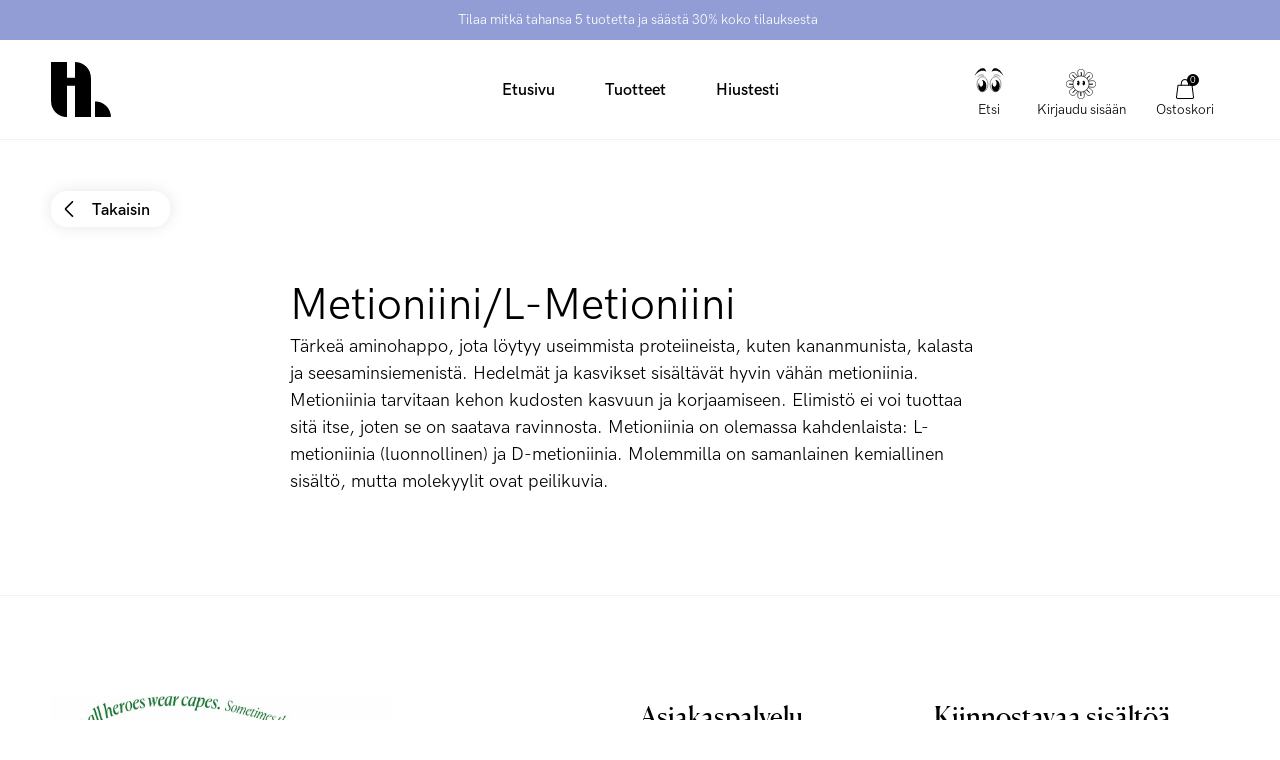

--- FILE ---
content_type: text/html; charset=utf-8
request_url: https://hairlust.fi/blogs/ingredients/methionin-l-methionine
body_size: 44063
content:
<!DOCTYPE html>
<html lang="fi">
  <head><meta charset='utf-8'>
<meta name="viewport" content="width=device-width, initial-scale=1.0, viewport-fit=cover">
<meta name="theme-color" content="">
<link rel='canonical' href='https://hairlust.fi/blogs/ingredients/methionin-l-methionine'><link rel='shortcut icon' href='//hairlust.fi/cdn/shop/files/Hairlust_favicon_32x32.png?v=1663324613' type='image/png'><title>Metioniini | Opas ja tietoa ainesosista kosmetiikassa</title><meta name="description" content="Tärkeä aminohappo, jota löytyy useimmista proteiineista, kuten kananmunista, kalasta ja seesaminsiemenistä. Hedelmät ja kasvikset sisältävät hyvin vähän metioniinia. Metioniinia tarvitaan kehon kudosten kasvuun ja korjaamiseen. Elimistö ei voi tuottaa sitä itse, joten se on saatava ravinnosta. Metioniinia on olemassa k"/>
<meta property="og:url" content="https://hairlust.fi/blogs/ingredients/methionin-l-methionine">
<meta property="og:site_name" content="Hairlust Suomi">
<meta property="og:type" content="article">
<meta property="og:title" content="Metioniini | Opas ja tietoa ainesosista kosmetiikassa">
<meta property="og:description" content="Tärkeä aminohappo, jota löytyy useimmista proteiineista, kuten kananmunista, kalasta ja seesaminsiemenistä. Hedelmät ja kasvikset sisältävät hyvin vähän metioniinia. Metioniinia tarvitaan kehon kudosten kasvuun ja korjaamiseen. Elimistö ei voi tuottaa sitä itse, joten se on saatava ravinnosta. Metioniinia on olemassa k">
<meta content="http://hairlust.fi/cdn/shop/files/Hairlust_1b0b22fd-fd3d-4c30-bb08-8d9a67e0525d.jpg?v=1720597059" property="og:image">
<meta content="https://hairlust.fi/cdn/shop/files/Hairlust_1b0b22fd-fd3d-4c30-bb08-8d9a67e0525d.jpg?v=1720597059" property="og:image:secure_url"><meta name="twitter:title" content="Metioniini | Opas ja tietoa ainesosista kosmetiikassa">
<meta name="twitter:description" content="Tärkeä aminohappo, jota löytyy useimmista proteiineista, kuten kananmunista, kalasta ja seesaminsiemenistä. Hedelmät ja kasvikset sisältävät hyvin vähän metioniinia. Metioniinia tarvitaan kehon kudosten kasvuun ja korjaamiseen. Elimistö ei voi tuottaa sitä itse, joten se on saatava ravinnosta. Metioniinia on olemassa k">
<meta content="summary_large_image" name="twitter:card">
<meta content="https://hairlust.fi/cdn/shop/files/Hairlust_1b0b22fd-fd3d-4c30-bb08-8d9a67e0525d.jpg?v=1720597059" name="twitter:image">
<meta content="480" name="twitter:image:width">
<meta content="480" name="twitter:image:height">



<style>
    @font-face {
        font-family: 'HK Grotesk Pro';
        font-style: normal;
        font-weight: 400;
        font-display: swap;
        src:
            url("//hairlust.fi/cdn/shop/t/74/assets/HKGroteskPro-Regular.woff2?v=30506192559799727241721637284"),
            url("//hairlust.fi/cdn/shop/t/74/assets/HKGroteskPro-Regular.woff?v=72022816983916000101721637283");
    }

    @font-face {
        font-family: 'HK Grotesk Pro';
        font-style: normal;
        font-weight: 500;
        font-display: swap;
        src:
            url("//hairlust.fi/cdn/shop/t/74/assets/HKGroteskPro-Medium.woff2?v=53054015654065959011721637281"),
            url("//hairlust.fi/cdn/shop/t/74/assets/HKGroteskPro-Medium.woff?v=86575504036128773081721637280");
    }

    @font-face {
        font-family: 'HK Grotesk Pro';
        font-style: normal;
        font-weight: 600;
        font-display: swap;
        src:
            url("//hairlust.fi/cdn/shop/t/74/assets/HKGroteskPro-SemiBold.woff2?v=172130377039916703211721637286"),
            url("//hairlust.fi/cdn/shop/t/74/assets/HKGroteskPro-SemiBold.woff?v=74138580054418727221721637285");
    }

    @font-face {
        font-family: 'Canela';
        font-style: normal;
        font-weight: 400;
        font-display: swap;
        src:
            url("//hairlust.fi/cdn/shop/t/74/assets/Canela-Regular.woff2?v=77754756669718046451721637083"),
            url("//hairlust.fi/cdn/shop/t/74/assets/Canela-Regular.woff?v=73351669867295976071721637081");
    }</style>
<style>
  :root {
    --scrollbar-width: 0;
    --container-padding: 4vw;
    --header-height: 100px;
    --icon-size: 20px;
    --sidebar-width: 600px;
    --sidebar-header-height: 88px;
    --grid-gap: 15px;
    --basic-hero-min-height: 500px;

    --background-color: #fff;
    --color-black: #000;
    --color-white: #fff;
    --color-white-transparent: rgba(255, 255, 255, 0.25);
    --color-text: #000;
    --color-gray-background: #f7f7f7;
    --color-gray-border: #f2f2f2;
    --color-gray-text: #7c7c7c;
    --color-gray-disabled: #d5d5d5;

    --color-success: #579f78;
    --color-success-light: #e0ece4;
    --color-alert: #ad282f;
    --color-alert-light: #fdd9D6;
    --color-notification: #ef9134;
    --color-notification-light: #faebda;

    --color-purple: #dcdae7;
    --color-light-blue: #dddae8;--color-gift-bg: hsl(0, 45%, 39%);
--color-gift-bg-h: 0;
--color-gift-bg-s: 45%;
--color-gift-bg-l: 39%; --color-gift-text: hsl(0, 0%, 100%);
--color-gift-text-h: 0;
--color-gift-text-s: 0%;
--color-gift-text-l: 100%; }

  @media screen and (max-width: 1920px) {
    :root {
      --sidebar-width: 510px;
    }
  }

  @media screen and (max-width: 1440px) {
    :root {
      --basic-hero-min-height: 400px;
    }
  }

  @media screen and (max-width: 1200px) {
    :root {
      --sidebar-width: 475px;
    }
  }

  @media screen and (max-width: 1024px) {
    :root {
      --container-padding: 15px;
      --header-height: 60px;
      --grid-gap: 10px;
      --sidebar-header-height: 70px;
    }
  }

  @media screen and (max-width: 512px) {
    :root {
      --basic-hero-min-height: 175px;
      --sidebar-header-height: 60px;
    }
  }
</style>
<script>
  window.theme = {
    blog: {
      blogItemTemplate: `<div class="blog-item">
  <figure class="blog-item__image">%image%%tags%<a href="%url%" class="blog-item__image__link"></a>
  </figure>

  <div class="blog-item__info"><span>Kirjoittanut %author%</span>

    <span>%publishedAt%</span>

    <span>%readingTime%</span>
  </div>

  <h2 class="blog-item__title">%title%</h2>

  <div class="blog-item__excerpt" data-excerpt>%excerpt%</div>

  <a href="%url%" class="cta cta--stroked-dark">Jatka lukemista</a>
</div>
`,
    },
    cart: {
      data:{"note":null,"attributes":{},"original_total_price":0,"total_price":0,"total_discount":0,"total_weight":0.0,"item_count":0,"items":[],"requires_shipping":false,"currency":"EUR","items_subtotal_price":0,"cart_level_discount_applications":[],"checkout_charge_amount":0},
      cartItemTemplate: `<li
  class="cart-item %class%"
  data-config='{
    "line": "%line%",
    "variantId": "%variantId%",
    "qty": "%quantity%"
  }'
  data-component="cartItem">
  <button type="button" class="cart-item__remove-btn" data-remove-btn><svg class="icon icon--trash" viewBox="0 0 20 20"><path d="M18.571 5.714H1.43C1 5.714.714 5.43.714 5s.286-.714.715-.714H18.57c.429 0 .715.285.715.714s-.286.714-.715.714z"/><path d="M15 20H5c-1.143 0-2.143-1-2.143-2.143V5c0-.429.286-.714.714-.714H16.43c.428 0 .714.285.714.714v12.857C17.143 19 16.143 20 15 20zM4.286 5.714v12.143c0 .429.285.714.714.714h10c.429 0 .714-.285.714-.714V5.714H4.286z"/><path d="M13.571 5.714c-.428 0-.714-.285-.714-.714v-.714c0-1.572-1.286-2.857-2.857-2.857S7.143 2.714 7.143 4.286V5c0 .429-.286.714-.714.714-.429 0-.715-.285-.715-.714v-.714C5.714 1.857 7.714 0 10 0s4.286 2 4.286 4.286V5c0 .429-.286.714-.715.714zM7.857 16.429c-.428 0-.714-.286-.714-.715V7.857c0-.428.286-.714.714-.714.429 0 .714.286.714.714v7.857c0 .429-.285.715-.714.715zM12.143 16.429c-.429 0-.714-.286-.714-.715V7.857c0-.428.285-.714.714-.714s.714.286.714.714v7.857c0 .429-.286.715-.714.715z"/></svg></button>

  <div class="cart-item__main">
    <figure class="cart-item__image"><div class="image-wrapper">
      <img src="%imgSrcLazy%" data-src="%imgSrc%" class="lazyload">
    </div><a href="%url%" class="cart-item__image__link"></a>
    </figure>

    <div class="cart-item__info">
      <p class="cart-item__title">
        <a href="%url%">%title%</a>
      </p>

      <p class="cart-item__variant">
        <span>%quantity% x </span>
        <span>%variantTitle%</span>
      </p>

      <div class="cart-item__qty-price-wrapper">%cartQty%<p class="cart-item__prices">%giftHtml%<span class="price--compare">%compareAtPrice%</span>
          <span class="price--current">%currentPrice%</span>
        </p>
      </div>
    </div>
  </div>%preorderInfo%<div class="cart-item__subscription" data-subscription>
    <div class="cart-item__subscription__header"><svg class="icon icon--recurring" viewBox="0 0 20 20"><path d="M10 20C4.429 20 0 15.571 0 10c0-2.857 1.143-5.571 3-7.571a.69.69 0 011 0 .69.69 0 010 1C2.429 5.143 1.429 7.57 1.429 10c0 4.714 3.857 8.571 8.571 8.571s8.571-3.857 8.571-8.571S14.714 1.429 10 1.429c-.429 0-.714-.286-.714-.715S9.57 0 10 0c5.571 0 10 4.429 10 10s-4.429 10-10 10z"/><path d="M4.286 6.429c-.286 0-.572-.286-.715-.572l-.571-2-2 .429c-.429.143-.857-.143-1-.572-.143-.285.143-.714.571-.857l2.858-.714c.142 0 .428 0 .571.143.143 0 .286.285.286.428L5 5.571c.143.429-.143.858-.714.858.143 0 .143 0 0 0zM13.714 13.286c-.143 0-.285 0-.285-.143l-3.715-1.714a.786.786 0 01-.428-.715V5c0-.429.285-.714.714-.714s.714.285.714.714v5.286L14 12c.429.143.571.571.286 1 0 .143-.286.286-.572.286z"/></svg><span>Lisätty kestotilauksena</span>
      <span class="save-badge">%subscriptionSaving%</span>
    </div>

    <div class="cart-item__subscription__info" data-component="modalSlidein">
      <span>Ei sitoutumista, peru milloin tahansa.</span>
      <button type="button" class="js-openBtn">Lue lisää</button>

      <div class="cart-item__subscription__modal modal-slidein js-modal">
        <div class="modal-slidein__inner">
          <header class="modal-slidein__header">
            <p class="modal-slidein__title">Lisää kestotilauksista</p>
            <button type="button" class="modal-slidein__close-button js-closeBtn">
              <span class="modal-slidein__close-button__text">Sulje</span><svg class="icon icon--close" viewBox="0 0 16 16"><path d="M.714 16c-.143 0-.428-.143-.571-.286a.69.69 0 010-1L14.714.286a.69.69 0 011 0 .69.69 0 010 1L1.286 15.714C1.143 15.857 1 16 .714 16z"/><path d="M15.286 16c-.143 0-.429-.143-.572-.286L.286 1.286C0 1 0 .57.286.286s.714-.286 1 0l14.428 14.428a.69.69 0 010 1c-.143.143-.285.286-.428.286z"/></svg></button>
          </header>

          <article class="modal-slidein__content rte"><p>Saa tuotteesi toimitettua automaattisesti kestotilauksella. Se on täysin ilmaista. Saat aina 20% alennuksen kestotilaustuotteista - joka toimituksella! Voit yhdistää tilaukseesi kestotilaustuotteita sekä kertaostoksia. Alennuskoodit eivät koske kestotilauksia.</p>
<p><strong>Kestotilauksen hyödyt</strong></p>
<ul>
<li>Aina 20% alennus kestotilaustuotteista</li>
<li>Automaattinen toimitus valitsemallasi aikavälillä, niin tuotteet eivät koskaan lopu kesken</li>
<li>Ei sitoutumisjaksoa, voit perua tilauksen milloin tahansa</li>
<li>Ei odottamattomia vaatimuksia</li>
<li>Helppokäyttöinen itsepalvelu, jonka kautta voit muokata tilauksiasi</li>
</ul>
<p><strong>Näin se toimii</strong></p>
<meta charset="utf-8">
<ol>
<li>Valitse tuotteet, jotka haluat ottaa kestotilaukseen</li>
<li>Valitse miten usein haluat tuotteet toimitettavan</li>
<li>Lisää tuote ostoskoriin ja maksa ostoksesi normaalisti</li>
</ol>
<p><a href="/pages/terms-conditions#kestotilaukset" target="_blank">Lue lisää kestotilauksista</a>.</p></article>
        </div>
      </div>
    </div>

    <div class="select-wrapper">
      <select class="select" data-subscription-select>%subscriptionOptions%</select><svg class="icon icon--arrow-down-small" viewBox="0 0 12 12"><path d="M6 9.257c-.343 0-.6-.086-.857-.343L.257 4.03C0 3.686 0 3.257.257 2.914s.772-.257 1.029 0L6 7.63l4.714-4.715c.257-.257.772-.257 1.029 0s.257.772 0 1.029L6.857 8.914c-.257.257-.514.343-.857.343z"/></svg></div>
  </div>
</li>
`,
      upsellGiftAmount: 1
    },
    clerk: {
      apiKey: "FSqjiwJjcTQNP0Kkqp9PcgC4WTpjyOKU",
      clickTracking: true,
    },
    config: {
      campaign: {
        amountNeeded: 5,
        discountPercentage: 30,
      },
      countryCode:"fi"
,
      countryList: [
  {
    title: 'Afghanistan',
    currency: 'AFN',
    countryCode: 'AF',
    icon: "\/\/hairlust.fi\/cdn\/shop\/t\/74\/assets\/flag_af.svg?v=109630538956534059441721637095"
  },
  {
    title: 'Albania',
    currency: 'ALL',
    countryCode: 'AL',
    icon: "\/\/hairlust.fi\/cdn\/shop\/t\/74\/assets\/flag_al.svg?v=69264045404847343451721637097"
  },
  {
    title: 'Algeria',
    currency: 'DZD',
    countryCode: 'DZ',
    icon: "\/\/hairlust.fi\/cdn\/shop\/t\/74\/assets\/flag_dz.svg?v=169568225144401117051721637142"
  },
  {
    title: 'Andorra',
    currency: 'EUR',
    countryCode: 'AD',
    icon: "\/\/hairlust.fi\/cdn\/shop\/t\/74\/assets\/flag_ad.svg?v=12922144411886787491721637092"
  },
  {
    title: 'Angola',
    currency: 'AOA',
    countryCode: 'AO',
    icon: "\/\/hairlust.fi\/cdn\/shop\/t\/74\/assets\/flag_ao.svg?v=48845679254352780871721637100"
  },
  {
    title: 'Anguilla',
    currency: 'XCD',
    countryCode: 'AI',
    icon: "\/\/hairlust.fi\/cdn\/shop\/t\/74\/assets\/flag_ai.svg?v=61354587702821485071721637096"
  },
  {
    title: 'Antigua & Barbuda',
    currency: 'XCD',
    countryCode: 'AG',
    icon: "\/\/hairlust.fi\/cdn\/shop\/t\/74\/assets\/flag_ai.svg?v=61354587702821485071721637096"
  },
  {
    title: 'Argentina',
    currency: 'ARS',
    countryCode: 'AR',
    icon: "\/\/hairlust.fi\/cdn\/shop\/t\/74\/assets\/flag_ar.svg?v=51868690814861996891721637101"
  },
  {
    title: 'Armenia',
    currency: 'AMD',
    countryCode: 'AM',
    icon: "\/\/hairlust.fi\/cdn\/shop\/t\/74\/assets\/flag_am.svg?v=38217744216526993821721637098"
  },
  {
    title: 'Aruba',
    currency: 'AWG',
    countryCode: 'AW',
    icon: "\/\/hairlust.fi\/cdn\/shop\/t\/74\/assets\/flag_aw.svg?v=178396472852516853991721637104"
  },
  {
    title: 'Ascension Island',
    currency: 'SHP',
    countryCode: 'SH',
    icon: "\/\/hairlust.fi\/cdn\/shop\/t\/74\/assets\/flag_sh.svg?v=141170125933400174141721637238"
  },
  {
    title: 'Australia',
    currency: 'AUD',
    countryCode: 'AU',
    icon: "\/\/hairlust.fi\/cdn\/shop\/t\/74\/assets\/flag_au.svg?v=139497588941730452011721637104"
  },
  {
    title: 'Azerbaijan',
    currency: 'AZN',
    countryCode: 'AZ',
    icon: "\/\/hairlust.fi\/cdn\/shop\/t\/74\/assets\/flag_az.svg?v=116955434867351202431721637105"
  },
  {
    title: 'Bahamas',
    currency: 'BSD',
    countryCode: 'BS',
    icon: "\/\/hairlust.fi\/cdn\/shop\/t\/74\/assets\/flag_bs.svg?v=72151730212138162331721637119"
  },
  {
    title: 'Bangladesh',
    currency: 'BDT',
    countryCode: 'BD',
    icon: "\/\/hairlust.fi\/cdn\/shop\/t\/74\/assets\/flag_bd.svg?v=66612297723266202471721637108"
  },
  {
    title: 'Barbados',
    currency: 'BBD',
    countryCode: 'BB',
    icon: "\/\/hairlust.fi\/cdn\/shop\/t\/74\/assets\/flag_bb.svg?v=44337355322414621441721637107"
  },
  {
    title: 'Belize',
    currency: 'BZD',
    countryCode: 'BZ',
    icon: "\/\/hairlust.fi\/cdn\/shop\/t\/74\/assets\/flag_bz.svg?v=161119526076030693031721637122"
  },
  {
    title: 'Benin',
    currency: 'XOF',
    countryCode: 'BJ',
    icon: "\/\/hairlust.fi\/cdn\/shop\/t\/74\/assets\/flag_bj.svg?v=138701689457390454531721637112"
  },
  {
    title: 'Bermuda',
    currency: 'USD',
    countryCode: 'BM',
    icon: "\/\/hairlust.fi\/cdn\/shop\/t\/74\/assets\/flag_bm.svg?v=127501557031221423401721637114"
  },
  {
    title: 'Bolivia',
    currency: 'BOB',
    countryCode: 'BO',
    icon: "\/\/hairlust.fi\/cdn\/shop\/t\/74\/assets\/flag_bo.svg?v=80401990216237354051721637116"
  },
  {
    title: 'Bosnia & Herzegovina',
    currency: 'BAM',
    countryCode: 'BA',
    icon: "\/\/hairlust.fi\/cdn\/shop\/t\/74\/assets\/flag_ba.svg?v=114707001865137692921721637106"
  },
  {
    title: 'Botswana',
    currency: 'BWP',
    countryCode: 'BW',
    icon: "\/\/hairlust.fi\/cdn\/shop\/t\/74\/assets\/flag_bw.svg?v=170043662561168060641721637121"
  },
  {
    title: 'Brazil',
    currency: 'BRL',
    countryCode: 'BR',
    icon: "\/\/hairlust.fi\/cdn\/shop\/t\/74\/assets\/flag_br.svg?v=153946228192783964441721637118"
  },
  {
    title: 'British Indian Ocean Territory',
    currency: 'USD',
    countryCode: 'IO',
    icon: "\/\/hairlust.fi\/cdn\/shop\/t\/74\/assets\/flag_io.svg?v=37299471411361265201721637173"
  },
  {
    title: 'British Virgin Islands',
    currency: 'USD',
    countryCode: 'VG',
    icon: "\/\/hairlust.fi\/cdn\/shop\/t\/74\/assets\/flag_vg.svg?v=89604027647322857551721637266"
  },
  {
    title: 'Brunei',
    currency: 'BND',
    countryCode: 'BN',
    icon: "\/\/hairlust.fi\/cdn\/shop\/t\/74\/assets\/flag_bn.svg?v=25758291838338717051721637115"
  },
  {
    title: 'Bulgaria',
    currency: 'BGN',
    countryCode: 'BG',
    icon: "\/\/hairlust.fi\/cdn\/shop\/t\/74\/assets\/flag_bg.svg?v=127994655628003063171721637110"
  },
  {
    title: 'Burkina Faso',
    currency: 'XOF',
    countryCode: 'BJ',
    icon: "\/\/hairlust.fi\/cdn\/shop\/t\/74\/assets\/flag_bj.svg?v=138701689457390454531721637112"
  },
  {
    title: 'Burundi',
    currency: 'BIF',
    countryCode: 'BI',
    icon: "\/\/hairlust.fi\/cdn\/shop\/t\/74\/assets\/flag_bi.svg?v=44960613686644141281721637111"
  },
  {
    title: 'Cambodia',
    currency: 'KHR',
    countryCode: 'KH',
    icon: "\/\/hairlust.fi\/cdn\/shop\/t\/74\/assets\/flag_kh.svg?v=6244456442160496601721637179"
  },
  {
    title: 'Cameroon',
    currency: 'XAF',
    countryCode: 'CM',
    icon: "\/\/hairlust.fi\/cdn\/shop\/t\/74\/assets\/flag_cm.svg?v=79250901482252307131721637129"
  },
  {
    title: 'Canada',
    currency: 'CAD',
    countryCode: 'CA',
    icon: "\/\/hairlust.fi\/cdn\/shop\/t\/74\/assets\/flag_ca.svg?v=33871877540448445371721637123"
  },
  {
    title: 'Cape Verde',
    currency: 'CVE',
    countryCode: 'CV',
    icon: "\/\/hairlust.fi\/cdn\/shop\/t\/74\/assets\/flag_cv.svg?v=57853873981442885651721637132"
  },
  {
    title: 'Caribbean Netherlands',
    currency: 'USD',
    countryCode: 'BQ',
    icon: "\/\/hairlust.fi\/cdn\/shop\/t\/74\/assets\/flag_bq.svg?v=47507919330962982611721637117"
  },
  {
    title: 'Cayman Islands',
    currency: 'KYD',
    countryCode: 'KY',
    icon: "\/\/hairlust.fi\/cdn\/shop\/t\/74\/assets\/flag_ky.svg?v=133863323215193863531721637183"
  },
  {
    title: 'Central African Republic',
    currency: 'XAF',
    countryCode: 'CM',
    icon: "\/\/hairlust.fi\/cdn\/shop\/t\/74\/assets\/flag_cm.svg?v=79250901482252307131721637129"
  },
  {
    title: 'Chad',
    currency: 'XAF',
    countryCode: 'CM',
    icon: "\/\/hairlust.fi\/cdn\/shop\/t\/74\/assets\/flag_cm.svg?v=79250901482252307131721637129"
  },
  {
    title: 'Chile',
    currency: 'CLP',
    countryCode: 'CL',
    icon: "\/\/hairlust.fi\/cdn\/shop\/t\/74\/assets\/flag_cl.svg?v=71531217728382664761721637128"
  },
  {
    title: 'Christmas Island',
    currency: 'AUD',
    countryCode: 'CX',
    icon: "\/\/hairlust.fi\/cdn\/shop\/t\/74\/assets\/flag_cx.svg?v=135734176740035458921721637134"
  },
  {
    title: 'Cocos',
    currency: 'AUD',
    countryCode: 'CC',
    icon: "\/\/hairlust.fi\/cdn\/shop\/t\/74\/assets\/flag_cc.svg?v=174613637119332148571721637124"
  },
  {
    title: 'Colombia',
    currency: 'COP',
    countryCode: 'CO',
    icon: "\/\/hairlust.fi\/cdn\/shop\/t\/74\/assets\/flag_co.svg?v=153696481545818025751721637130"
  },
  {
    title: 'Comoros',
    currency: 'KMF',
    countryCode: 'KM',
    icon: "\/\/hairlust.fi\/cdn\/shop\/t\/74\/assets\/flag_km.svg?v=111276620713911171241721637180"
  },
  {
    title: 'Congo - Brazzaville',
    currency: 'XAF',
    countryCode: 'CM',
    icon: "\/\/hairlust.fi\/cdn\/shop\/t\/74\/assets\/flag_cm.svg?v=79250901482252307131721637129"
  },
  {
    title: 'Congo - Kinshasa',
    currency: 'CDF',
    countryCode: 'CD',
    icon: "\/\/hairlust.fi\/cdn\/shop\/t\/74\/assets\/flag_cd.svg?v=147487883114576055751721637125"
  },
  {
    title: 'Cook Islands',
    currency: 'NZD',
    countryCode: 'CK',
    icon: "\/\/hairlust.fi\/cdn\/shop\/t\/74\/assets\/flag_ck.svg?v=177385975174106590161721637127"
  },
  {
    title: 'Costa Rica',
    currency: 'CRC',
    countryCode: 'CR',
    icon: "\/\/hairlust.fi\/cdn\/shop\/t\/74\/assets\/flag_cr.svg?v=152595149314799657981721637131"
  },
  {
    title: 'Côte d’Ivoire',
    currency: 'XOF',
    countryCode: 'BJ',
    icon: "\/\/hairlust.fi\/cdn\/shop\/t\/74\/assets\/flag_bj.svg?v=138701689457390454531721637112"
  },
  {
    title: 'Croatia',
    currency: 'HRK',
    countryCode: 'HR',
    icon: "\/\/hairlust.fi\/cdn\/shop\/t\/74\/assets\/flag_hr.svg?v=121164150079211469911721637166"
  },
  {
    title: 'Curaçao',
    currency: 'ANG',
    countryCode: 'CW',
    icon: "\/\/hairlust.fi\/cdn\/shop\/t\/74\/assets\/flag_cw.svg?v=131226985772645746091721637133"
  },
  {
    title: 'Cyprus',
    currency: 'EUR',
    countryCode: 'CY',
    icon: "\/\/hairlust.fi\/cdn\/shop\/t\/74\/assets\/flag_cy.svg?v=77861766872575831831721637136"
  },
  {
    title: 'Czech Republic',
    currency: 'CZK',
    countryCode: 'CZ',
    icon: "\/\/hairlust.fi\/cdn\/shop\/t\/74\/assets\/flag_cz.svg?v=81489233431425438461721637137"
  },
  {
    title: 'Djibouti',
    currency: 'DJF',
    countryCode: 'DJ',
    icon: "\/\/hairlust.fi\/cdn\/shop\/t\/74\/assets\/flag_dj.svg?v=105743927705580778001721637138"
  },
  {
    title: 'Dominica',
    currency: 'XCD',
    countryCode: 'AI',
    icon: "\/\/hairlust.fi\/cdn\/shop\/t\/74\/assets\/flag_ai.svg?v=61354587702821485071721637096"
  },
  {
    title: 'Dominican Republic',
    currency: 'DOP',
    countryCode: 'DO',
    icon: "\/\/hairlust.fi\/cdn\/shop\/t\/74\/assets\/flag_do.svg?v=113401444120023166921721637141"
  },
  {
    title: 'Ecuador',
    currency: 'USD',
    countryCode: 'EC',
    icon: "\/\/hairlust.fi\/cdn\/shop\/t\/74\/assets\/flag_ec.svg?v=7310401278764668061721637143"
  },
  {
    title: 'Egypt',
    currency: 'EGP',
    countryCode: 'EG',
    icon: "\/\/hairlust.fi\/cdn\/shop\/t\/74\/assets\/flag_eg.svg?v=62212017522325504141721637145"
  },
  {
    title: 'El Salvador',
    currency: 'USD',
    countryCode: 'SV',
    icon: "\/\/hairlust.fi\/cdn\/shop\/t\/74\/assets\/flag_sv.svg?v=93593355091493354481721637245"
  },
  {
    title: 'Equatorial Guinea',
    currency: 'XAF',
    countryCode: 'CM',
    icon: "\/\/hairlust.fi\/cdn\/shop\/t\/74\/assets\/flag_cm.svg?v=79250901482252307131721637129"
  },
  {
    title: 'Estonia',
    currency: 'EUR',
    countryCode: 'EE',
    icon: "\/\/hairlust.fi\/cdn\/shop\/t\/74\/assets\/flag_ee.svg?v=96187805907179063451721637144"
  },
  {
    title: 'Eswatini',
    currency: 'SZL',
    countryCode: 'SZ',
    icon: "\/\/hairlust.fi\/cdn\/shop\/t\/74\/assets\/flag_sz.svg?v=134101820130773478911721637246"
  },
  {
    title: 'Ethiopia',
    currency: 'ETB',
    countryCode: 'ET',
    icon: "\/\/hairlust.fi\/cdn\/shop\/t\/74\/assets\/flag_et.svg?v=78652679227981880181721637147"
  },
  {
    title: 'Falkland Islands',
    currency: 'FKP',
    countryCode: 'FK',
    icon: "\/\/hairlust.fi\/cdn\/shop\/t\/74\/assets\/flag_fk.svg?v=159476737318645288471721637150"
  },
  {
    title: 'Fiji',
    currency: 'FJD',
    countryCode: 'FJ',
    icon: "\/\/hairlust.fi\/cdn\/shop\/t\/74\/assets\/flag_fj.svg?v=121025105083165831161721637149"
  },
  {
    title: 'French Guiana',
    currency: 'EUR',
    countryCode: 'GF',
    icon: "\/\/hairlust.fi\/cdn\/shop\/t\/74\/assets\/flag_gf.svg?v=86503772897782123361721637154"
  },
  {
    title: 'French Polynesia',
    currency: 'XPF',
    countryCode: 'PF',
    icon: "\/\/hairlust.fi\/cdn\/shop\/t\/74\/assets\/flag_pf.svg?v=120783589498805319101721637219"
  },
  {
    title: 'French Southern Territories',
    currency: 'EUR',
    countryCode: 'TF',
    icon: "\/\/hairlust.fi\/cdn\/shop\/t\/74\/assets\/flag_tf.svg?v=148586148681966192211721637248"
  },
  {
    title: 'Gabon',
    currency: 'XOF',
    countryCode: 'BJ',
    icon: "\/\/hairlust.fi\/cdn\/shop\/t\/74\/assets\/flag_bj.svg?v=138701689457390454531721637112"
  },
  {
    title: 'Gambia',
    currency: 'GMD',
    countryCode: 'GM',
    icon: "\/\/hairlust.fi\/cdn\/shop\/t\/74\/assets\/flag_gm.svg?v=169519010742733383371721637156"
  },
  {
    title: 'Georgia',
    currency: 'GEL',
    countryCode: 'GE',
    icon: "\/\/hairlust.fi\/cdn\/shop\/t\/74\/assets\/flag_ge.svg?v=172776248821353297411721637153"
  },
  {
    title: 'Gibraltar',
    currency: 'GBP',
    countryCode: 'GI',
    icon: "\/\/hairlust.fi\/cdn\/shop\/t\/74\/assets\/flag_gi.svg?v=125380367652720180761721637155"
  },
  {
    title: 'Greece',
    currency: 'EUR',
    countryCode: 'GR',
    icon: "\/\/hairlust.fi\/cdn\/shop\/t\/74\/assets\/flag_gr.svg?v=20922265108846838781721637159"
  },
  {
    title: 'Grenada',
    currency: 'XCD',
    countryCode: 'AI',
    icon: "\/\/hairlust.fi\/cdn\/shop\/t\/74\/assets\/flag_ai.svg?v=61354587702821485071721637096"
  },
  {
    title: 'Guadeloupe',
    currency: 'EUR',
    countryCode: 'GP',
    icon: "\/\/hairlust.fi\/cdn\/shop\/t\/74\/assets\/flag_gp.svg?v=43525331182739010351721637158"
  },
  {
    title: 'Guatemala',
    currency: 'GTQ',
    countryCode: 'GT',
    icon: "\/\/hairlust.fi\/cdn\/shop\/t\/74\/assets\/flag_gt.svg?v=5768577974503416911721637161"
  },
  {
    title: 'Guernsey',
    currency: 'GBP',
    countryCode: 'GG',
    icon: "\/\/hairlust.fi\/cdn\/shop\/t\/74\/assets\/flag_gg.svg?v=181956177042978275411721637155"
  },
  {
    title: 'Guinea',
    currency: 'GNF',
    countryCode: 'GN',
    icon: "\/\/hairlust.fi\/cdn\/shop\/t\/74\/assets\/flag_gn.svg?v=106297128127135948691721637157"
  },
  {
    title: 'Guinea-Bissau',
    currency: 'XOF',
    countryCode: 'BJ',
    icon: "\/\/hairlust.fi\/cdn\/shop\/t\/74\/assets\/flag_bj.svg?v=138701689457390454531721637112"
  },
  {
    title: 'Guyana',
    currency: 'GYD',
    countryCode: 'GY',
    icon: "\/\/hairlust.fi\/cdn\/shop\/t\/74\/assets\/flag_gy.svg?v=68919766707561076301721637162"
  },
  {
    title: 'Haiti',
    currency: 'HTG',
    countryCode: 'HT',
    icon: "\/\/hairlust.fi\/cdn\/shop\/t\/74\/assets\/flag_ht.svg?v=88100033768992630461721637167"
  },
  {
    title: 'Heard & McDonald Islands',
    currency: 'AUD',
    countryCode: 'HM',
    icon: "\/\/hairlust.fi\/cdn\/shop\/t\/74\/assets\/flag_hm.svg?v=47139495567413498831721637164"
  },
  {
    title: 'Honduras',
    currency: 'HNL',
    countryCode: 'HN',
    icon: "\/\/hairlust.fi\/cdn\/shop\/t\/74\/assets\/flag_hn.svg?v=180628488869612551521721637165"
  },
  {
    title: 'Hong Kong SAR China',
    currency: 'HKD',
    countryCode: 'HK',
    icon: "\/\/hairlust.fi\/cdn\/shop\/t\/74\/assets\/flag_hk.svg?v=100081242162147253661721637163"
  },
  {
    title: 'Hungary',
    currency: 'HUF',
    countryCode: 'HU',
    icon: "\/\/hairlust.fi\/cdn\/shop\/t\/74\/assets\/flag_hu.svg?v=53136606604629439481721637168"
  },
  {
    title: 'Iceland',
    currency: 'ISK',
    countryCode: 'IS',
    icon: "\/\/hairlust.fi\/cdn\/shop\/t\/74\/assets\/flag_is.svg?v=145499644755421605951721637174"
  },
  {
    title: 'India',
    currency: 'INR',
    countryCode: 'BT',
    icon: "\/\/hairlust.fi\/cdn\/shop\/t\/74\/assets\/flag_bt.svg?v=56161953403226070541721637120"
  },
  {
    title: 'Indonesia',
    currency: 'IDR',
    countryCode: 'ID',
    icon: "\/\/hairlust.fi\/cdn\/shop\/t\/74\/assets\/flag_id.svg?v=140789939843586228631721637169"
  },
  {
    title: 'Ireland',
    currency: 'EUR',
    countryCode: 'IE',
    icon: "\/\/hairlust.fi\/cdn\/shop\/t\/74\/assets\/flag_ie.svg?v=60446082742853943991721637170"
  },
  {
    title: 'Isle of Man',
    currency: 'GBP',
    countryCode: 'IM',
    icon: "\/\/hairlust.fi\/cdn\/shop\/t\/74\/assets\/flag_im.svg?v=41067869576876882441721637172"
  },
  {
    title: 'Israel',
    currency: 'ILS',
    countryCode: 'IL',
    icon: "\/\/hairlust.fi\/cdn\/shop\/t\/74\/assets\/flag_il.svg?v=178737694931486088641721637171"
  },
  {
    title: 'Italy',
    currency: 'EUR',
    countryCode: 'IT',
    icon: "\/\/hairlust.fi\/cdn\/shop\/t\/74\/assets\/flag_it.svg?v=50285055488547603691721637175"
  },
  {
    title: 'Jamaica',
    currency: 'JMD',
    countryCode: 'JM',
    icon: "\/\/hairlust.fi\/cdn\/shop\/t\/74\/assets\/flag_jm.svg?v=107675030193750067501721637176"
  },
  {
    title: 'Japan',
    currency: 'JPY',
    countryCode: 'JP',
    icon: "\/\/hairlust.fi\/cdn\/shop\/t\/74\/assets\/flag_jp.svg?v=140949194396477055391721637177"
  },
  {
    title: 'Kazakhstan',
    currency: 'KZT',
    countryCode: 'KZ',
    icon: "\/\/hairlust.fi\/cdn\/shop\/t\/74\/assets\/flag_kz.svg?v=82419779595163382791721637183"
  },
  {
    title: 'Kenya',
    currency: 'KES',
    countryCode: 'KE',
    icon: "\/\/hairlust.fi\/cdn\/shop\/t\/74\/assets\/flag_ke.svg?v=12904794581507514531721637177"
  },
  {
    title: 'Kosovo',
    currency: 'EUR',
    countryCode: 'XK',
    icon: "\/\/hairlust.fi\/cdn\/shop\/t\/74\/assets\/flag_xk.svg?v=78368055068927584211721637270"
  },
  {
    title: 'Kyrgyzstan',
    currency: 'KGS',
    countryCode: 'KG',
    icon: "\/\/hairlust.fi\/cdn\/shop\/t\/74\/assets\/flag_kg.svg?v=102861447205835454531721637178"
  },
  {
    title: 'Laos',
    currency: 'LAK',
    countryCode: 'LA',
    icon: "\/\/hairlust.fi\/cdn\/shop\/t\/74\/assets\/flag_la.svg?v=168052985629209341221721637184"
  },
  {
    title: 'Latvia',
    currency: 'EUR',
    countryCode: 'LV',
    icon: "\/\/hairlust.fi\/cdn\/shop\/t\/74\/assets\/flag_lv.svg?v=54216313303322761111721637192"
  },
  {
    title: 'Lebanon',
    currency: 'LBP',
    countryCode: 'LB',
    icon: "\/\/hairlust.fi\/cdn\/shop\/t\/74\/assets\/flag_lb.svg?v=64718388569840232011721637185"
  },
  {
    title: 'Lesotho',
    currency: 'LSL',
    countryCode: 'LS',
    icon: "\/\/hairlust.fi\/cdn\/shop\/t\/74\/assets\/flag_ls.svg?v=109571532474020951341721637189"
  },
  {
    title: 'Liberia',
    currency: 'LRD',
    countryCode: 'LR',
    icon: "\/\/hairlust.fi\/cdn\/shop\/t\/74\/assets\/flag_lr.svg?v=20460772601319525871721637188"
  },
  {
    title: 'Liechtenstein',
    currency: 'CHF',
    countryCode: 'LI',
    icon: "\/\/hairlust.fi\/cdn\/shop\/t\/74\/assets\/flag_li.svg?v=127841684355919825991721637186"
  },
  {
    title: 'Lithuania',
    currency: 'EUR',
    countryCode: 'LT',
    icon: "\/\/hairlust.fi\/cdn\/shop\/t\/74\/assets\/flag_lt.svg?v=11745927650500247961721637190"
  },
  {
    title: 'Luxembourg',
    currency: 'EUR',
    countryCode: 'LU',
    icon: "\/\/hairlust.fi\/cdn\/shop\/t\/74\/assets\/flag_lu.svg?v=7867550500828747321721637191"
  },
  {
    title: 'Macau SAR China',
    currency: 'MOP',
    countryCode: 'MO',
    icon: "\/\/hairlust.fi\/cdn\/shop\/t\/74\/assets\/flag_mo.svg?v=54353597635926226251721637200"
  },
  {
    title: 'Macedonia',
    currency: 'MKD',
    countryCode: 'MK',
    icon: "\/\/hairlust.fi\/cdn\/shop\/t\/74\/assets\/flag_mk.svg?v=90488110950778713031721637198"
  },
  {
    title: 'Malawi',
    currency: 'MWK',
    countryCode: 'MW',
    icon: "\/\/hairlust.fi\/cdn\/shop\/t\/74\/assets\/flag_mw.svg?v=132410061129959454821721637205"
  },
  {
    title: 'Malaysia',
    currency: 'MYR',
    countryCode: 'MY',
    icon: "\/\/hairlust.fi\/cdn\/shop\/t\/74\/assets\/flag_my.svg?v=12868166046311154601721637207"
  },
  {
    title: 'Maldives',
    currency: 'MVR',
    countryCode: 'MV',
    icon: "\/\/hairlust.fi\/cdn\/shop\/t\/74\/assets\/flag_mv.svg?v=41345378594437498801721637204"
  },
  {
    title: 'Mali',
    currency: 'XOF',
    countryCode: 'BJ',
    icon: "\/\/hairlust.fi\/cdn\/shop\/t\/74\/assets\/flag_bj.svg?v=138701689457390454531721637112"
  },
  {
    title: 'Malta',
    currency: 'EUR',
    countryCode: 'MT',
    icon: "\/\/hairlust.fi\/cdn\/shop\/t\/74\/assets\/flag_mt.svg?v=27427027737908236971721637202"
  },
  {
    title: 'Martinique',
    currency: 'EUR',
    countryCode: 'MQ',
    icon: "\/\/hairlust.fi\/cdn\/shop\/t\/74\/assets\/flag_mq.svg?v=142530927241572823581721637201"
  },
  {
    title: 'Mauritius',
    currency: 'MUR',
    countryCode: 'MU',
    icon: "\/\/hairlust.fi\/cdn\/shop\/t\/74\/assets\/flag_mu.svg?v=55295896556044064561721637203"
  },
  {
    title: 'Mayotte',
    currency: 'EUR',
    countryCode: 'YT',
    icon: "\/\/hairlust.fi\/cdn\/shop\/t\/74\/assets\/flag_yt.svg?v=182252787475531566711721637272"
  },
  {
    title: 'Mexico',
    currency: 'MXN',
    countryCode: 'MX',
    icon: "\/\/hairlust.fi\/cdn\/shop\/t\/74\/assets\/flag_mx.svg?v=32306576286936793051721637207"
  },
  {
    title: 'Moldova',
    currency: 'MDL',
    countryCode: 'MD',
    icon: "\/\/hairlust.fi\/cdn\/shop\/t\/74\/assets\/flag_md.svg?v=134082553883017909651721637195"
  },
  {
    title: 'Monaco',
    currency: 'EUR',
    countryCode: 'MC',
    icon: "\/\/hairlust.fi\/cdn\/shop\/t\/74\/assets\/flag_mc.svg?v=30640534094028365551721637194"
  },
  {
    title: 'Mongolia',
    currency: 'MNT',
    countryCode: 'MN',
    icon: "\/\/hairlust.fi\/cdn\/shop\/t\/74\/assets\/flag_mn.svg?v=157288639976712683291721637200"
  },
  {
    title: 'Montenegro',
    currency: 'EUR',
    countryCode: 'ME',
    icon: "\/\/hairlust.fi\/cdn\/shop\/t\/74\/assets\/flag_me.svg?v=117361901253141943741721637196"
  },
  {
    title: 'Montserrat',
    currency: 'XCD',
    countryCode: 'AI',
    icon: "\/\/hairlust.fi\/cdn\/shop\/t\/74\/assets\/flag_ai.svg?v=61354587702821485071721637096"
  },
  {
    title: 'Morocco',
    currency: 'MAD',
    countryCode: 'MA',
    icon: "\/\/hairlust.fi\/cdn\/shop\/t\/74\/assets\/flag_ma.svg?v=163451407790301187551721637193"
  },
  {
    title: 'Mozambique',
    currency: 'MZN',
    countryCode: 'MZ',
    icon: "\/\/hairlust.fi\/cdn\/shop\/t\/74\/assets\/flag_mz.svg?v=71019165071066700471721637208"
  },
  {
    title: 'Myanmar',
    currency: 'MMK',
    countryCode: 'MM',
    icon: "\/\/hairlust.fi\/cdn\/shop\/t\/74\/assets\/flag_mm.svg?v=77643851753415602691721637199"
  },
  {
    title: 'Namibia',
    currency: 'NAD',
    countryCode: 'NA',
    icon: "\/\/hairlust.fi\/cdn\/shop\/t\/74\/assets\/flag_na.svg?v=73764374740514000591721637209"
  },
  {
    title: 'Nauru',
    currency: 'AUD',
    countryCode: 'NR',
    icon: "\/\/hairlust.fi\/cdn\/shop\/t\/74\/assets\/flag_nr.svg?v=41309835516408969921721637216"
  },
  {
    title: 'Nepal',
    currency: 'NPR',
    countryCode: 'NP',
    icon: "\/\/hairlust.fi\/cdn\/shop\/t\/74\/assets\/flag_np.svg?v=76264042794773996141721637215"
  },
  {
    title: 'Netherlands Antilles',
    currency: 'ANG',
    countryCode: 'BQ',
    icon: "\/\/hairlust.fi\/cdn\/shop\/t\/74\/assets\/flag_an.svg?v=28152865016847751771721637099"
  },
  {
    title: 'New Caledonia',
    currency: 'XPF',
    countryCode: 'PF',
    icon: "\/\/hairlust.fi\/cdn\/shop\/t\/74\/assets\/flag_pf.svg?v=120783589498805319101721637219"
  },
  {
    title: 'New Zealand',
    currency: 'NZD',
    countryCode: 'CK',
    icon: "\/\/hairlust.fi\/cdn\/shop\/t\/74\/assets\/flag_ck.svg?v=177385975174106590161721637127"
  },
  {
    title: 'Nicaragua',
    currency: 'NIO',
    countryCode: 'NI',
    icon: "\/\/hairlust.fi\/cdn\/shop\/t\/74\/assets\/flag_ni.svg?v=71829054425019229051721637212"
  },
  {
    title: 'Niger',
    currency: 'XOF',
    countryCode: 'BJ',
    icon: "\/\/hairlust.fi\/cdn\/shop\/t\/74\/assets\/flag_bj.svg?v=138701689457390454531721637112"
  },
  {
    title: 'Nigeria',
    currency: 'NGN',
    countryCode: 'NG',
    icon: "\/\/hairlust.fi\/cdn\/shop\/t\/74\/assets\/flag_ng.svg?v=86297586764679026041721637211"
  },
  {
    title: 'Niue',
    currency: 'NZD',
    countryCode: 'CK',
    icon: "\/\/hairlust.fi\/cdn\/shop\/t\/74\/assets\/flag_ck.svg?v=177385975174106590161721637127"
  },
  {
    title: 'Norfolk Island',
    currency: 'AUD',
    countryCode: 'NF',
    icon: "\/\/hairlust.fi\/cdn\/shop\/t\/74\/assets\/flag_nf.svg?v=136938268291537617441721637210"
  },
  {
    title: 'Pakistan',
    currency: 'PKR',
    countryCode: 'PK',
    icon: "\/\/hairlust.fi\/cdn\/shop\/t\/74\/assets\/flag_pk.svg?v=70179572554992353411721637222"
  },
  {
    title: 'Palestinian Territories',
    currency: 'ILS',
    countryCode: 'IL',
    icon: "\/\/hairlust.fi\/cdn\/shop\/t\/74\/assets\/flag_il.svg?v=178737694931486088641721637171"
  },
  {
    title: 'Panama',
    currency: 'USD',
    countryCode: 'PA',
    icon: "\/\/hairlust.fi\/cdn\/shop\/t\/74\/assets\/flag_pa.svg?v=118591502402104482171721637217"
  },
  {
    title: 'Papua New Guinea',
    currency: 'PGK',
    countryCode: 'PG',
    icon: "\/\/hairlust.fi\/cdn\/shop\/t\/74\/assets\/flag_pg.svg?v=23141299163487701521721637220"
  },
  {
    title: 'Paraguay',
    currency: 'PYG',
    countryCode: 'PY',
    icon: "\/\/hairlust.fi\/cdn\/shop\/t\/74\/assets\/flag_py.svg?v=170707801453369993781721637226"
  },
  {
    title: 'Peru',
    currency: 'PEN',
    countryCode: 'PE',
    icon: "\/\/hairlust.fi\/cdn\/shop\/t\/74\/assets\/flag_pe.svg?v=45606844233443237961721637218"
  },
  {
    title: 'Philippines',
    currency: 'PHP',
    countryCode: 'PH',
    icon: "\/\/hairlust.fi\/cdn\/shop\/t\/74\/assets\/flag_ph.svg?v=78687749226059428161721637221"
  },
  {
    title: 'Pitcairn Islands',
    currency: 'NZD',
    countryCode: 'CK',
    icon: "\/\/hairlust.fi\/cdn\/shop\/t\/74\/assets\/flag_ck.svg?v=177385975174106590161721637127"
  },
  {
    title: 'Portugal',
    currency: 'EUR',
    countryCode: 'PT',
    icon: "\/\/hairlust.fi\/cdn\/shop\/t\/74\/assets\/flag_pt.svg?v=74608224411641801191721637225"
  },
  {
    title: 'Qatar',
    currency: 'QAR',
    countryCode: 'QA',
    icon: "\/\/hairlust.fi\/cdn\/shop\/t\/74\/assets\/flag_qa.svg?v=108643642911216134361721637227"
  },
  {
    title: 'Réunion',
    currency: 'EUR',
    countryCode: 'RE',
    icon: "\/\/hairlust.fi\/cdn\/shop\/t\/74\/assets\/flag_re.svg?v=57426863364226798121721637228"
  },
  {
    title: 'Romania',
    currency: 'RON',
    countryCode: 'RO',
    icon: "\/\/hairlust.fi\/cdn\/shop\/t\/74\/assets\/flag_ro.svg?v=179465628901888900011721637229"
  },
  {
    title: 'Russia',
    currency: 'RUB',
    countryCode: 'RU',
    icon: "\/\/hairlust.fi\/cdn\/shop\/t\/74\/assets\/flag_ru.svg?v=133564109378410094491721637231"
  },
  {
    title: 'Rwanda',
    currency: 'RWF',
    countryCode: 'RW',
    icon: "\/\/hairlust.fi\/cdn\/shop\/t\/74\/assets\/flag_rw.svg?v=171977204392820628301721637232"
  },
  {
    title: 'Samoa',
    currency: 'WST',
    countryCode: 'WS',
    icon: "\/\/hairlust.fi\/cdn\/shop\/t\/74\/assets\/flag_ws.svg?v=70218708827679479221721637269"
  },
  {
    title: 'San Marino',
    currency: 'EUR',
    countryCode: 'SM',
    icon: "\/\/hairlust.fi\/cdn\/shop\/t\/74\/assets\/flag_sm.svg?v=38636984064614219031721637242"
  },
  {
    title: 'São Tomé & Príncipe',
    currency: 'STD',
    countryCode: 'ST',
    icon: "\/\/hairlust.fi\/cdn\/shop\/t\/74\/assets\/flag_st.svg?v=143983389925340791491721637244"
  },
  {
    title: 'Saudi Arabia',
    currency: 'SAR',
    countryCode: 'SA',
    icon: "\/\/hairlust.fi\/cdn\/shop\/t\/74\/assets\/flag_sa.svg?v=165229180487110136341721637233"
  },
  {
    title: 'Senegal',
    currency: 'XOF',
    countryCode: 'BJ',
    icon: "\/\/hairlust.fi\/cdn\/shop\/t\/74\/assets\/flag_bj.svg?v=138701689457390454531721637112"
  },
  {
    title: 'Serbia',
    currency: 'RSD',
    countryCode: 'RS',
    icon: "\/\/hairlust.fi\/cdn\/shop\/t\/74\/assets\/flag_rs.svg?v=120520498494769252201721637230"
  },
  {
    title: 'Seychelles',
    currency: 'SCR',
    countryCode: 'SC',
    icon: "\/\/hairlust.fi\/cdn\/shop\/t\/74\/assets\/flag_sc.svg?v=60388440130844597071721637235"
  },
  {
    title: 'Sierra Leone',
    currency: 'SLL',
    countryCode: 'SL',
    icon: "\/\/hairlust.fi\/cdn\/shop\/t\/74\/assets\/flag_sl.svg?v=171531858943697077491721637241"
  },
  {
    title: 'Singapore',
    currency: 'SGD',
    countryCode: 'SG',
    icon: "\/\/hairlust.fi\/cdn\/shop\/t\/74\/assets\/flag_sg.svg?v=92415565918745499411721637237"
  },
  {
    title: 'Slovakia',
    currency: 'EUR',
    countryCode: 'SK',
    icon: "\/\/hairlust.fi\/cdn\/shop\/t\/74\/assets\/flag_sk.svg?v=168426711345208979271721637240"
  },
  {
    title: 'Slovenia',
    currency: 'EUR',
    countryCode: 'SI',
    icon: "\/\/hairlust.fi\/cdn\/shop\/t\/74\/assets\/flag_si.svg?v=20198384288486843361721637239"
  },
  {
    title: 'Solomon Islands',
    currency: 'SBD',
    countryCode: 'SB',
    icon: "\/\/hairlust.fi\/cdn\/shop\/t\/74\/assets\/flag_sb.svg?v=112624697174968983311721637234"
  },
  {
    title: 'South Africa',
    currency: 'ZAR',
    countryCode: 'ZA',
    icon: "\/\/hairlust.fi\/cdn\/shop\/t\/74\/assets\/flag_ls.svg?v=109571532474020951341721637189"
  },
  {
    title: 'South Georgia & South Sandwich Islands',
    currency: 'GBP',
    countryCode: 'GS',
    icon: "\/\/hairlust.fi\/cdn\/shop\/t\/74\/assets\/flag_gs.svg?v=121089661150031434671721637160"
  },
  {
    title: 'South Korea',
    currency: 'KRW',
    countryCode: 'KR',
    icon: "\/\/hairlust.fi\/cdn\/shop\/t\/74\/assets\/flag_kr.svg?v=180474550083368850121721637181"
  },
  {
    title: 'Spain',
    currency: 'EUR',
    countryCode: 'ES',
    icon: "\/\/hairlust.fi\/cdn\/shop\/t\/74\/assets\/flag_es.svg?v=175138686412729590071721637146"
  },
  {
    title: 'Sri Lanka',
    currency: 'LKR',
    countryCode: 'LK',
    icon: "\/\/hairlust.fi\/cdn\/shop\/t\/74\/assets\/flag_lk.svg?v=126168286914379538301721637187"
  },
  {
    title: 'St. Barthélemy',
    currency: 'EUR',
    countryCode: 'BL',
    icon: "\/\/hairlust.fi\/cdn\/shop\/t\/74\/assets\/flag_bl.svg?v=173242920903026115461721637113"
  },
  {
    title: 'St. Helena',
    currency: 'SHP',
    countryCode: 'SH',
    icon: "\/\/hairlust.fi\/cdn\/shop\/t\/74\/assets\/flag_sh.svg?v=141170125933400174141721637238"
  },
  {
    title: 'St. Kitts & Nevis',
    currency: 'XCD',
    countryCode: 'AI',
    icon: "\/\/hairlust.fi\/cdn\/shop\/t\/74\/assets\/flag_ai.svg?v=61354587702821485071721637096"
  },
  {
    title: 'St. Lucia',
    currency: 'XCD',
    countryCode: 'AI',
    icon: "\/\/hairlust.fi\/cdn\/shop\/t\/74\/assets\/flag_ai.svg?v=61354587702821485071721637096"
  },
  {
    title: 'St. Martin',
    currency: 'EUR',
    countryCode: 'MF',
    icon: "\/\/hairlust.fi\/cdn\/shop\/t\/74\/assets\/flag_mf.svg?v=69317596717790047161721637197"
  },
  {
    title: 'St. Pierre & Miquelon',
    currency: 'EUR',
    countryCode: 'PM',
    icon: "\/\/hairlust.fi\/cdn\/shop\/t\/74\/assets\/flag_pm.svg?v=133480672805278383031721637224"
  },
  {
    title: 'St. Vincent & Grenadines',
    currency: 'XCD',
    countryCode: 'AI',
    icon: "\/\/hairlust.fi\/cdn\/shop\/t\/74\/assets\/flag_ai.svg?v=61354587702821485071721637096"
  },
  {
    title: 'Suri',
    currency: 'SRD',
    countryCode: 'SR',
    icon: "\/\/hairlust.fi\/cdn\/shop\/t\/74\/assets\/flag_sr.svg?v=9033605326680329941721637243"
  },
  {
    title: 'Taiwan',
    currency: 'TWD',
    countryCode: 'TW',
    icon: "\/\/hairlust.fi\/cdn\/shop\/t\/74\/assets\/flag_tw.svg?v=14987653846067293821721637255"
  },
  {
    title: 'Tajikistan',
    currency: 'TJS',
    countryCode: 'TJ',
    icon: "\/\/hairlust.fi\/cdn\/shop\/t\/74\/assets\/flag_tj.svg?v=97944089242002364301721637249"
  },
  {
    title: 'Tanzania',
    currency: 'TZS',
    countryCode: 'TZ',
    icon: "\/\/hairlust.fi\/cdn\/shop\/t\/74\/assets\/flag_tz.svg?v=105908593678144875791721637256"
  },
  {
    title: 'Thailand',
    currency: 'THB',
    countryCode: 'TH',
    icon: "\/\/hairlust.fi\/cdn\/shop\/t\/74\/assets\/flag_th.svg?v=94198517491049696731721637249"
  },
  {
    title: 'Timor-Leste',
    currency: 'USD',
    countryCode: 'TL',
    icon: "\/\/hairlust.fi\/cdn\/shop\/t\/74\/assets\/flag_tl.svg?v=29092308009274662871721637250"
  },
  {
    title: 'Togo',
    currency: 'XOF',
    countryCode: 'BJ',
    icon: "\/\/hairlust.fi\/cdn\/shop\/t\/74\/assets\/flag_bj.svg?v=138701689457390454531721637112"
  },
  {
    title: 'Tokelau',
    currency: 'NZD',
    countryCode: 'CK',
    icon: "\/\/hairlust.fi\/cdn\/shop\/t\/74\/assets\/flag_ck.svg?v=177385975174106590161721637127"
  },
  {
    title: 'Tonga',
    currency: 'TOP',
    countryCode: 'TO',
    icon: "\/\/hairlust.fi\/cdn\/shop\/t\/74\/assets\/flag_to.svg?v=29558498977528475071721637252"
  },
  {
    title: 'Trinidad & Tobago',
    currency: 'TTD',
    countryCode: 'TT',
    icon: "\/\/hairlust.fi\/cdn\/shop\/t\/74\/assets\/flag_tt.svg?v=22229425884586550381721637253"
  },
  {
    title: 'Tristan da Cunha',
    currency: 'GBP',
    countryCode: 'SH',
    icon: "\/\/hairlust.fi\/cdn\/shop\/t\/74\/assets\/flag_sh.svg?v=141170125933400174141721637238"
  },
  {
    title: 'Turkey',
    currency: 'TRY',
    countryCode: 'TR',
    icon: "\/\/hairlust.fi\/cdn\/shop\/t\/74\/assets\/flag_tr.svg?v=172878504477435519851721637252"
  },
  {
    title: 'Turks & Caicos Islands',
    currency: 'USD',
    countryCode: 'TC',
    icon: "\/\/hairlust.fi\/cdn\/shop\/t\/74\/assets\/flag_tc.svg?v=158747364252221324241721637247"
  },
  {
    title: 'Tuvalu',
    currency: 'AUD',
    countryCode: 'TV',
    icon: "\/\/hairlust.fi\/cdn\/shop\/t\/74\/assets\/flag_tv.svg?v=183332820751746920921721637254"
  },
  {
    title: 'U.S. Outlying Islands',
    currency: 'USD',
    countryCode: 'UM',
    icon: "\/\/hairlust.fi\/cdn\/shop\/t\/74\/assets\/flag_um.svg?v=180818027337036642431721637260"
  },
  {
    title: 'Uganda',
    currency: 'UGX',
    countryCode: 'UG',
    icon: "\/\/hairlust.fi\/cdn\/shop\/t\/74\/assets\/flag_ug.svg?v=59309641254184715711721637258"
  },
  {
    title: 'Ukraine',
    currency: 'UAH',
    countryCode: 'UA',
    icon: "\/\/hairlust.fi\/cdn\/shop\/t\/74\/assets\/flag_ua.svg?v=99859186517339402211721637257"
  },
  {
    title: 'United Arab Emirates',
    currency: 'AED',
    countryCode: 'AE',
    icon: "\/\/hairlust.fi\/cdn\/shop\/t\/74\/assets\/flag_ae.svg?v=107299182516337420521721637094"
  },
  {
    title: 'United Kingdom',
    currency: 'GBP',
    countryCode: 'GB',
    icon: "\/\/hairlust.fi\/cdn\/shop\/t\/74\/assets\/flag_gb.svg?v=37382424964386051411721637152"
  },
  {
    title: 'United States',
    currency: 'USD',
    countryCode: 'US',
    icon: "\/\/hairlust.fi\/cdn\/shop\/t\/74\/assets\/flag_us.svg?v=732394455355162911721637261"
  },
  {
    title: 'Uruguay',
    currency: 'UYU',
    countryCode: 'UY',
    icon: "\/\/hairlust.fi\/cdn\/shop\/t\/74\/assets\/flag_uy.svg?v=136733582036699170671721637262"
  },
  {
    title: 'Uzbekistan',
    currency: 'UZS',
    countryCode: 'UZ',
    icon: "\/\/hairlust.fi\/cdn\/shop\/t\/74\/assets\/flag_uz.svg?v=23334651939002911901721637263"
  },
  {
    title: 'Vanuatu',
    currency: 'VUV',
    countryCode: 'VU',
    icon: "\/\/hairlust.fi\/cdn\/shop\/t\/74\/assets\/flag_vu.svg?v=85865009474848933261721637268"
  },
  {
    title: 'Vatican City',
    currency: 'EUR',
    countryCode: 'VA',
    icon: "\/\/hairlust.fi\/cdn\/shop\/t\/74\/assets\/flag_va.svg?v=41309560876352134571721637264"
  },
  {
    title: 'Venezuela',
    currency: 'USD',
    countryCode: 'VE',
    icon: "\/\/hairlust.fi\/cdn\/shop\/t\/74\/assets\/flag_ve.svg?v=109178961183912282081721637265"
  },
  {
    title: 'Vietnam',
    currency: 'VND',
    countryCode: 'VN',
    icon: "\/\/hairlust.fi\/cdn\/shop\/t\/74\/assets\/flag_vn.svg?v=147478863222559610321721637267"
  },
  {
    title: 'Wallis & Futuna',
    currency: 'XPF',
    countryCode: 'PF',
    icon: "\/\/hairlust.fi\/cdn\/shop\/t\/74\/assets\/flag_pf.svg?v=120783589498805319101721637219"
  },
  {
    title: 'Western Sahara',
    currency: 'MAD',
    countryCode: 'MA',
    icon: "\/\/hairlust.fi\/cdn\/shop\/t\/74\/assets\/flag_ma.svg?v=163451407790301187551721637193"
  },
  {
    title: 'Yemen',
    currency: 'YER',
    countryCode: 'YE',
    icon: "\/\/hairlust.fi\/cdn\/shop\/t\/74\/assets\/flag_ye.svg?v=98431448297428770731721637271"
  },
  {
    title: 'Zambia',
    currency: 'ZMW',
    countryCode: 'ZM',
    icon: "\/\/hairlust.fi\/cdn\/shop\/t\/74\/assets\/flag_zm.svg?v=142435955210167904461721637273"
  },
  {
    title: 'Zimbabwe',
    currency: 'USD',
    countryCode: 'ZW',
    icon: "\/\/hairlust.fi\/cdn\/shop\/t\/74\/assets\/flag_zw.svg?v=63094071874627370051721637274"
  }
],
      dates: {
        punctuateDates: true,
        reverseDates: false
      },
      fileBaseUrl: "\/\/hairlust.fi\/cdn\/shop\/files\/%fileName%.%extension%",
      firebase: {
        apiKey: "AIzaSyCnaJB5p9zEe-9TnREWi51tQYvufeEtfb0",
        authDomain: "hairlust-polls.firebaseapp.com",
        databaseURL: "https://hairlust-polls.firebaseio.com",
        projectId: "hairlust-polls",
        storageBucket: "hairlust-polls.appspot.com",
        messagingSenderId: "1022368279156",
        appId: "1:1022368279156:web:ed01d5871c1d770b04bf21",
        measurementId: "G-BPR0FW5SYR"
      },languagesForRedirect: [],
      locale: "fi",
      shops: [
  {
    countryCode: 'international',
    domain: 'hairlust.com',
    shopifyDomain: 'thehairlust-uk.myshopify.com',
    title: 'International',
    currency: 'GBP',
    icon: "\/\/hairlust.fi\/cdn\/shop\/t\/74\/assets\/flag_gb.svg?v=37382424964386051411721637152",
    languageCode: 'en',
    languageName: 'English'
  },
  {
    countryCode: 'dk',
    associatedCountryCodes: ['gl', 'fo'],
    domain: 'thehairlust.com',
    shopifyDomain: 'the-hairlust.myshopify.com',
    title: 'Danmark',
    currency: 'DKK',
    icon: "\/\/hairlust.fi\/cdn\/shop\/t\/74\/assets\/flag_dk.svg?v=137288261086670152131721637139",
    languageCode: 'da',
    languageName: 'Dansk'
  },
  {
    countryCode: 'se',
    associatedCountryCodes: ['ax'],
    domain: 'thehairlust.se',
    shopifyDomain: 'thehairlusts-se.myshopify.com',
    title: 'Sverige',
    currency: 'SEK',
    icon: "\/\/hairlust.fi\/cdn\/shop\/t\/74\/assets\/flag_se.svg?v=167704571123555477071721637236",
    languageCode: 'sv',
    languageName: 'Svenska'
  },
  {
    countryCode: 'no',
    domain: 'thehairlust.no',
    shopifyDomain: 'thehairlust-no.myshopify.com',
    title: 'Norge',
    currency: 'NOK',
    icon: "\/\/hairlust.fi\/cdn\/shop\/t\/74\/assets\/flag_no.svg?v=156111757517211279211721637214",
    languageCode: 'no',
    languageName: 'Norsk'
  },
  {
    countryCode: 'fi',
    domain: 'thehairlust.fi',
    shopifyDomain: 'hairlust-fi.myshopify.com',
    title: 'Suomi',
    currency: 'EUR',
    icon: "\/\/hairlust.fi\/cdn\/shop\/t\/74\/assets\/flag_fi.svg?v=37473425699605697791721637148",
    languageCode: 'no',
    languageName: 'Suomi'
  },
  {
    countryCode: 'nl',
    domain: 'thehairlust.nl',
    shopifyDomain: 'hairlust-nl.myshopify.com',
    title: 'Nederland',
    currency: 'EUR',
    icon: "\/\/hairlust.fi\/cdn\/shop\/t\/74\/assets\/flag_nl.svg?v=117236519573088249321721637213",
    languageCode: 'nl',
    languageName: 'Nederlands'
  },
  {
    countryCode: 'be',
    domain: 'hairlust.be',
    shopifyDomain: 'hairlust-be.myshopify.com',
    title: 'België',
    currency: 'EUR',
    icon: "\/\/hairlust.fi\/cdn\/shop\/t\/74\/assets\/flag_be.svg?v=174736204648856145681721637109",
    languageCode: 'nl',
    languageName: 'Nederlands'
  },
  {
    countryCode: 'at',
    domain: 'hairlust.at',
    shopifyDomain: 'hairlust-at.myshopify.com',
    title: 'Österreich',
    currency: 'EUR',
    icon: "\/\/hairlust.fi\/cdn\/shop\/t\/74\/assets\/flag_at.svg?v=133346471119579151991721637103",
    languageCode: 'de',
    languageName: 'Deutsch'
  },
  {
    countryCode: 'de',
    domain: 'thehairlust.de',
    shopifyDomain: 'hairlust-de.myshopify.com',
    title: 'Deutschland',
    currency: 'EUR',
    icon: "\/\/hairlust.fi\/cdn\/shop\/t\/74\/assets\/flag_de.svg?v=129762559282924808801721637137",
    languageCode: 'de',
    languageName: 'Deutsch'
  },
  {
    countryCode: 'ch',
    domain: 'hairlust.ch',
    shopifyDomain: 'hairlust-ch.myshopify.com',
    title: 'Schweiz',
    currency: 'CHF',
    icon: "\/\/hairlust.fi\/cdn\/shop\/t\/74\/assets\/flag_ch.svg?v=139728131703792382031721637126",
    languageCode: 'de',
    languageName: 'Deutsch'
  },
  {
    countryCode: 'fr',
    domain: 'thehairlust.fr',
    shopifyDomain: 'hairlust-fr.myshopify.com',
    title: 'Français',
    currency: 'EUR',
    icon: "\/\/hairlust.fi\/cdn\/shop\/t\/74\/assets\/flag_fr.svg?v=173852602348779951791721637151",
    languageCode: 'fr',
    languageName: 'Français'
  },
  {
    countryCode: 'jp',
    domain: 'thehairlust.jp',
    shopifyDomain: 'hairlust-jp.myshopify.com',
    title: '日本',
    currency: 'JPY',
    icon: "\/\/hairlust.fi\/cdn\/shop\/t\/74\/assets\/flag_jp.svg?v=140949194396477055391721637177",
    languageCode: 'ja',
    languageName: '日本語'
  },
  {
    countryCode: 'tw',
    associatedCountryCodes: ['hk'],
    domain: 'thehairlust.tw',
    shopifyDomain: 'hairlust-tw.myshopify.com',
    title: '臺灣',
    currency: 'TWD',
    icon: "\/\/hairlust.fi\/cdn\/shop\/t\/74\/assets\/flag_tw.svg?v=14987653846067293821721637255",
    languageCode: 'zh',
    languageName: '臺語'
  },
  {
    countryCode: 'pl',
    domain: 'hairlust.pl',
    shopifyDomain: 'hairlust-pl.myshopify.com',
    title: 'Polska',
    currency: 'PLN',
    icon: "\/\/hairlust.fi\/cdn\/shop\/t\/74\/assets\/flag_pl.svg?v=41680582581687017061721637223",
    languageCode: 'pl',
    languageName: 'Polski'
  }
]
,
      showTrustpilotLogo: true,
      wordsPerMinute: 200
    },
    domain: "hairlust.fi",
    icons: {
      addBtn: `<svg width="16" height="16" viewBox="0 0 16 16" fill="none" xmlns="http://www.w3.org/2000/svg">
			<path d="M8 0C6.41775 0 4.87103 0.469192 3.55544 1.34824C2.23985 2.22729 1.21447 3.47672 0.608967 4.93853C0.00346633 6.40034 -0.15496 8.00887 0.153721 9.56072C0.462403 11.1126 1.22433 12.538 2.34315 13.6569C3.46197 14.7757 4.88743 15.5376 6.43928 15.8463C7.99113 16.155 9.59966 15.9965 11.0615 15.391C12.5233 14.7855 13.7727 13.7602 14.6518 12.4446C15.5308 11.129 16 9.58225 16 8C15.9976 5.87901 15.1539 3.84559 13.6542 2.34582C12.1544 0.846052 10.121 0.00241984 8 0V0ZM11.4286 9.14286H9.14286V11.4286C9.14286 11.7317 9.02245 12.0224 8.80812 12.2367C8.5938 12.451 8.30311 12.5714 8 12.5714C7.6969 12.5714 7.40621 12.451 7.19188 12.2367C6.97755 12.0224 6.85715 11.7317 6.85715 11.4286V9.14286H4.57143C4.26833 9.14286 3.97764 9.02245 3.76331 8.80812C3.54898 8.59379 3.42857 8.30311 3.42857 8C3.42857 7.6969 3.54898 7.40621 3.76331 7.19188C3.97764 6.97755 4.26833 6.85714 4.57143 6.85714H6.85715V4.57143C6.85715 4.26832 6.97755 3.97763 7.19188 3.76331C7.40621 3.54898 7.6969 3.42857 8 3.42857C8.30311 3.42857 8.5938 3.54898 8.80812 3.76331C9.02245 3.97763 9.14286 4.26832 9.14286 4.57143V6.85714H11.4286C11.7317 6.85714 12.0224 6.97755 12.2367 7.19188C12.451 7.40621 12.5714 7.6969 12.5714 8C12.5714 8.30311 12.451 8.59379 12.2367 8.80812C12.0224 9.02245 11.7317 9.14286 11.4286 9.14286Z" fill="currentColor"/>
		</svg>`,
      arrowDownSmall: `<svg class="icon icon--arrow-down-small" viewBox="0 0 12 12"><path d="M6 9.257c-.343 0-.6-.086-.857-.343L.257 4.03C0 3.686 0 3.257.257 2.914s.772-.257 1.029 0L6 7.63l4.714-4.715c.257-.257.772-.257 1.029 0s.257.772 0 1.029L6.857 8.914c-.257.257-.514.343-.857.343z"/></svg>`,
      arrowLeft: `<svg class="icon icon--arrow-left" viewBox="0 0 16 16"><path d="M11.543 16c-.229 0-.343-.114-.572-.229L4.114 8.914c-.228-.228-.343-.571-.343-.914 0-.343.115-.686.343-.914L10.971.229c.343-.343.8-.343 1.029 0s.343.8 0 1.028L5.371 8l6.743 6.743c.343.343.343.8 0 1.028-.228.115-.457.229-.571.229z"/></svg>`,
      arrowRightSmall: `<svg class="icon icon--arrow-right-small" viewBox="0 0 12 12"><path d="M3.429 12c-.172 0-.429-.086-.515-.257-.257-.257-.257-.772 0-1.114L7.63 6 2.914 1.286c-.257-.257-.257-.772 0-1.115s.772-.257 1.115 0l4.885 4.972c.515.514.515 1.2.086 1.714L4.029 11.83c-.172.085-.343.171-.6.171zm4.457-5.743z"/></svg>`,
      checkmarkSmall: `<svg class="icon icon--checkmark-small" viewBox="0 0 12 12"><path d="M3.543 11.2c-.457 0-.914-.229-1.257-.571L.114 7.657C-.114 7.43 0 6.857.343 6.63c.228-.229.8-.115 1.028.114L3.543 9.6l7.086-8.457c.228-.343.685-.343 1.028-.114.343.228.343.685.114 1.028L4.8 10.63c-.114 0-.114.114-.229.228-.342.229-.685.343-1.028.343z"/></svg>`,
      close: `<svg class="icon icon--close" viewBox="0 0 16 16"><path d="M.714 16c-.143 0-.428-.143-.571-.286a.69.69 0 010-1L14.714.286a.69.69 0 011 0 .69.69 0 010 1L1.286 15.714C1.143 15.857 1 16 .714 16z"/><path d="M15.286 16c-.143 0-.429-.143-.572-.286L.286 1.286C0 1 0 .57.286.286s.714-.286 1 0l14.428 14.428a.69.69 0 010 1c-.143.143-.285.286-.428.286z"/></svg>`,
      gift: `<svg width="20" height="20" viewBox="0 0 20 20" fill="none" xmlns="http://www.w3.org/2000/svg">
		<path d="M10 4.0625V6.24999H12.1875C12.6201 6.24999 13.0431 6.1217 13.4028 5.88133C13.7625 5.64097 14.0429 5.29933 14.2085 4.89962C14.3741 4.4999 14.4174 4.06007 14.333 3.63574C14.2486 3.21141 14.0402 2.82163 13.7343 2.5157C13.4284 2.20978 13.0386 2.00144 12.6143 1.91703C12.1899 1.83263 11.7501 1.87595 11.3504 2.04151C10.9507 2.20708 10.609 2.48746 10.3687 2.84719C10.1283 3.20692 10 3.62985 10 4.0625V4.0625ZM10 4.0625V6.24999H7.8125C7.37985 6.24999 6.95692 6.1217 6.59719 5.88133C6.23746 5.64097 5.95708 5.29933 5.79151 4.89962C5.62595 4.4999 5.58263 4.06007 5.66703 3.63574C5.75144 3.21141 5.95978 2.82163 6.26571 2.5157C6.57163 2.20978 6.96141 2.00144 7.38574 1.91703C7.81007 1.83263 8.24991 1.87595 8.64962 2.04151C9.04933 2.20708 9.39098 2.48746 9.63134 2.84719C9.87171 3.20692 10 3.62985 10 4.0625V4.0625Z" stroke="black" stroke-width="1.5" stroke-miterlimit="10" stroke-linecap="round"/>
		<path d="M16.25 6.25H3.75C3.05964 6.25 2.5 6.80964 2.5 7.5V9.375C2.5 10.0654 3.05964 10.625 3.75 10.625H16.25C16.9404 10.625 17.5 10.0654 17.5 9.375V7.5C17.5 6.80964 16.9404 6.25 16.25 6.25Z" stroke="black" stroke-width="1.5" stroke-linecap="round" stroke-linejoin="round"/>
		<path d="M10 6.25V18.125M16.25 10.625V16.25C16.25 16.7473 16.0525 17.2242 15.7008 17.5758C15.3492 17.9275 14.8723 18.125 14.375 18.125H5.625C5.12772 18.125 4.65081 17.9275 4.29917 17.5758C3.94754 17.2242 3.75 16.7473 3.75 16.25V10.625H16.25Z" stroke="black" stroke-width="1.5" stroke-linecap="round" stroke-linejoin="round"/>
	</svg>`,
      info: `<svg class="icon icon--info_small" viewBox="0 0 16 16"><path d="M8 16c-4.457 0-8-3.543-8-8s3.543-8 8-8 8 3.543 8 8-3.543 8-8 8zM8 1.486C4.343 1.486 1.486 4.343 1.486 8S4.457 14.514 8 14.514 14.514 11.543 14.514 8 11.657 1.486 8 1.486z"/><path d="M8 8.229c-.457 0-.686-.343-.686-.686V4.114c0-.457.343-.685.686-.685s.686.342.686.685V7.43c0 .457-.229.8-.686.8zM8 12.114a1.268 1.268 0 01-1.257-1.257c0-.686.571-1.257 1.257-1.257s1.257.571 1.257 1.257c0 .686-.571 1.257-1.257 1.257zm0-1.485a.246.246 0 00-.229.228c0 .229.343.229.343 0 .115-.114 0-.228-.114-.228z"/></svg>`,
      plus: `<svg class="icon icon--plus" viewBox="0 0 18 18">
		<path d="M14.2,8H10l0-4.2c0-0.6-0.4-1-1-1c0,0,0,0,0,0c-0.6,0-1,0.4-1,1L8,8H3.8c-0.6,0-1,0.4-1,1s0.4,1,1,1H8l0,4.2
			c0,0.6,0.4,1,1,1c0,0,0,0,0,0c0.6,0,1-0.4,1-1l0-4.3h4.2c0.6,0,1-0.4,1-1S14.8,8,14.2,8z"/>
		</svg>`,
      plusMinus: `<div class="icon icon--plus-minus icon--plus-minus--dark ">
    <div class="icon--plus-minus__line"></div>
    <div class="icon--plus-minus__line"></div>
</div>`,
      trustpilotLogo: `//hairlust.fi/cdn/shop/t/74/assets/trustpilot_logo.svg?v=72614220296505008211721637318`,
      trustpilotStarVoid: `<svg class="trustpilot__stars__item" viewBox="0 0 30 30"><path d="M28 30H2c-1.1 0-2-.9-2-2V2C0 .9.9 0 2 0h26c1.1 0 2 .9 2 2v26c0 1.1-.9 2-2 2z" fill="#b5b5b5"/><path d="M24.4 12.7c-.2-.5-.6-.9-1.1-1l-4.9-.7-2.1-4.3c-.4-.7-1.3-.9-2-.5-.2.1-.4.3-.5.5l-2.2 4.4-4.8.7c-.8.1-1.3.8-1.2 1.6 0 .3.2.6.4.8l3.5 3.4-.8 4.8c-.1.8.4 1.5 1.2 1.6.3.1.6 0 .9-.1l4.3-2.3 4.3 2.2c.7.4 1.5.1 1.9-.6.1-.3.2-.6.1-.9l-.8-4.8 3.5-3.4c.3-.3.4-.9.3-1.4z" fill="#fff"/></svg>`,
      trustpilotStarRed: `<svg class="trustpilot__stars__item" viewBox="0 0 30 30"><path d="M28 30H2c-1.1 0-2-.9-2-2V2C0 .9.9 0 2 0h26c1.1 0 2 .9 2 2v26c0 1.1-.9 2-2 2z" fill="#ff3720"/><path d="M24.4 12.7c-.2-.5-.6-.9-1.1-1l-4.9-.7-2.1-4.3c-.4-.7-1.3-.9-2-.5-.2.1-.4.3-.5.5l-2.2 4.4-4.8.7c-.8.1-1.3.8-1.2 1.6 0 .3.2.6.4.8l3.5 3.4-.8 4.8c-.1.8.4 1.5 1.2 1.6.3.1.6 0 .9-.1l4.3-2.3 4.3 2.2c.7.4 1.5.1 1.9-.6.1-.3.2-.6.1-.9l-.8-4.8 3.5-3.4c.3-.3.4-.9.3-1.4z" fill="#fff"/></svg>`,
      trustpilotStarOrange: `<svg class="trustpilot__stars__item" viewBox="0 0 30 30"><path d="M28 30H2c-1.1 0-2-.9-2-2V2C0 .9.9 0 2 0h26c1.1 0 2 .9 2 2v26c0 1.1-.9 2-2 2z" fill="#ff8522"/><path d="M24.4 12.7c-.2-.5-.6-.9-1.1-1l-4.9-.7-2.1-4.3c-.4-.7-1.3-.9-2-.5-.2.1-.4.3-.5.5l-2.2 4.4-4.8.7c-.8.1-1.3.8-1.2 1.6 0 .3.2.6.4.8l3.5 3.4-.8 4.8c-.1.8.4 1.5 1.2 1.6.3.1.6 0 .9-.1l4.3-2.3 4.3 2.2c.7.4 1.5.1 1.9-.6.1-.3.2-.6.1-.9l-.8-4.8 3.5-3.4c.3-.3.4-.9.3-1.4z" fill="#fff"/></svg>`,
      trustpilotStarYellow: `<svg class="trustpilot__stars__item" viewBox="0 0 30 30"><path d="M28 30H2c-1.1 0-2-.9-2-2V2C0 .9.9 0 2 0h26c1.1 0 2 .9 2 2v26c0 1.1-.9 2-2 2z" fill="#fecd03"/><path d="M24.4 12.7c-.2-.5-.6-.9-1.1-1l-4.9-.7-2.1-4.3c-.4-.7-1.3-.9-2-.5-.2.1-.4.3-.5.5l-2.2 4.4-4.8.7c-.8.1-1.3.8-1.2 1.6 0 .3.2.6.4.8l3.5 3.4-.8 4.8c-.1.8.4 1.5 1.2 1.6.3.1.6 0 .9-.1l4.3-2.3 4.3 2.2c.7.4 1.5.1 1.9-.6.1-.3.2-.6.1-.9l-.8-4.8 3.5-3.4c.3-.3.4-.9.3-1.4z" fill="#fff"/></svg>`,
      trustpilotStarLight: `<svg class="trustpilot__stars__item" viewBox="0 0 30 30"><path d="M28 30H2c-1.1 0-2-.9-2-2V2C0 .9.9 0 2 0h26c1.1 0 2 .9 2 2v26c0 1.1-.9 2-2 2z" fill="#65bf8f"/><path d="M24.4 12.7c-.2-.5-.6-.9-1.1-1l-4.9-.7-2.1-4.3c-.4-.7-1.3-.9-2-.5-.2.1-.4.3-.5.5l-2.2 4.4-4.8.7c-.8.1-1.3.8-1.2 1.6 0 .3.2.6.4.8l3.5 3.4-.8 4.8c-.1.8.4 1.5 1.2 1.6.3.1.6 0 .9-.1l4.3-2.3 4.3 2.2c.7.4 1.5.1 1.9-.6.1-.3.2-.6.1-.9l-.8-4.8 3.5-3.4c.3-.3.4-.9.3-1.4z" fill="#fff"/></svg>`,
      trustpilotStarDark: `<svg class="trustpilot__stars__item" viewBox="0 0 30 30"><path d="M28 30H2c-1.1 0-2-.9-2-2V2C0 .9.9 0 2 0h26c1.1 0 2 .9 2 2v26c0 1.1-.9 2-2 2z" fill="#579f78"/><path d="M24.4 12.7c-.2-.5-.6-.9-1.1-1l-4.9-.7-2.1-4.3c-.4-.7-1.3-.9-2-.5-.2.1-.4.3-.5.5l-2.2 4.4-4.8.7c-.8.1-1.3.8-1.2 1.6 0 .3.2.6.4.8l3.5 3.4-.8 4.8c-.1.8.4 1.5 1.2 1.6.3.1.6 0 .9-.1l4.3-2.3 4.3 2.2c.7.4 1.5.1 1.9-.6.1-.3.2-.6.1-.9l-.8-4.8 3.5-3.4c.3-.3.4-.9.3-1.4z" fill="#fff"/></svg>`,
    },
    money: {
      format: "{{amount}} €",
      thousandsSeperator: ","
    },
    product: {badges: {'bestseller': `
<div class="product-badge product-badge--bestseller"><svg viewBox="0 0 200 200"><defs>
              <path
                id="circle--1769186039"
                d="M 100, 100 m -75, 0 a 75, 75 0 1, 0 150, 0 a 75, 75 0 1, 0 -150, 0"
              ></path>
            </defs>

            <text>
              <textPath xlink:href="#circle--1769186039">Bestseller</textPath>
            </text>
          </svg><svg viewBox="0 0 200 200"><defs>
              <path
                id="circle--1769186039"
                d="M 100, 100 m -75, 0 a 75, 75 0 1, 0 150, 0 a 75, 75 0 1, 0 -150, 0"
              ></path>
            </defs>

            <text>
              <textPath xlink:href="#circle--1769186039">Bestseller</textPath>
            </text>
          </svg><span class="icon">⚡️</span>
      </div>
`,
'black-friday': `

<img class="lazyload product-badge product-badge--black-friday"
    src="[data-uri]"
    data-src="//hairlust.fi/cdn/shop/t/74/assets/badge_black-friday.svg?v=25134337788782515911721637039"
    data-sizes="auto"
    data-max-width="1944"
    alt="Black friday"
    >
`,
'fast': `
<div class="product-badge product-badge--bar product-badge--white">Myydään nopeasti&nbsp;⚡️</div>
`,
'gift-idea': `

`,
'limitededition': `
<div class="product-badge product-badge--bar product-badge--ltd-ed">Limited edition</div>
`,
'new': `
<div class="product-badge product-badge--oval product-badge--rotated product-badge--orange product-badge--uppercase">Uutuus</div>
`,
'preorder': `
<div class="product-badge product-badge--bar product-badge--white product-badge--italic">Ennakkotilaus</div>
`,
'save': `
<div class="product-badge product-badge--bar product-badge--blue product-badge--uppercase">Säästä %percentage%%</div>
`,
'saveupto': `
<div class="product-badge product-badge--bar product-badge--blue product-badge--uppercase">Säästä jopa %percentage%%</div>
`,
'sold-out': `
<div class="product-badge product-badge--bar product-badge--red">Loppuunmyyty - Saa ilmoitus</div>
`,
'volume-discount': `
<div class="product-badge product-badge--bar product-badge--volume">Määräalennus</div>
`,
'cancer-ribbon': `


<img class="lazyload product-badge product-badge--circle"
    src="[data-uri]"
    data-src="//hairlust.fi/cdn/shop/t/74/assets/badge_cancer-ribbon.svg?v=18068610708234103421721637041"
    data-sizes="auto"
    data-max-width="1944"
    alt="cancer-ribbon"
    >`,
'costume': `


<img class="lazyload product-badge product-badge--circle"
    src="[data-uri]"
    data-src="//hairlust.fi/cdn/shop/t/74/assets/badge_costume.svg?v=7496006225533084501721637042"
    data-sizes="auto"
    data-max-width="1944"
    alt="costume"
    >`,
'costume2021': `


<img class="lazyload product-badge product-badge--circle"
    src="[data-uri]"
    data-src="//hairlust.fi/cdn/shop/t/74/assets/badge_costume2021.svg?v=3969947030027843361721637043"
    data-sizes="auto"
    data-max-width="1944"
    alt="costume2021"
    >`,
'costume2021Winner': `


<img class="lazyload product-badge product-badge--circle"
    src="[data-uri]"
    data-src="//hairlust.fi/cdn/shop/t/74/assets/badge_costume2021Winner.svg?v=77741047934225187171721637044"
    data-sizes="auto"
    data-max-width="1944"
    alt="costume2021Winner"
    >`,
'costume2023': `


<img class="lazyload product-badge product-badge--circle"
    src="[data-uri]"
    data-src="//hairlust.fi/cdn/shop/t/74/assets/badge_costume2023.svg?v=19405525911701814771721637045"
    data-sizes="auto"
    data-max-width="1944"
    alt="costume2023"
    >`,
'costume2023Winner': `


<img class="lazyload product-badge product-badge--circle"
    src="[data-uri]"
    data-src="//hairlust.fi/cdn/shop/t/74/assets/badge_costume2023Winner.svg?v=33257676756588357011721637045"
    data-sizes="auto"
    data-max-width="1944"
    alt="costume2023Winner"
    >`,
'costume2024Nominee': `


<img class="lazyload product-badge product-badge--circle"
    src="[data-uri]"
    data-src="//hairlust.fi/cdn/shop/t/74/assets/badge_costume2024Nominee.svg?v=69779809972386842331731057301"
    data-sizes="auto"
    data-max-width="1944"
    alt="costume2024Nominee"
    >`,
'costume2024Winner': `


<img class="lazyload product-badge product-badge--circle"
    src="[data-uri]"
    data-src="//hairlust.fi/cdn/shop/t/74/assets/badge_costume2024Winner.svg?v=22964961556512025231731057301"
    data-sizes="auto"
    data-max-width="1944"
    alt="costume2024Winner"
    >`,
'danishbeautyaward2024-nomination': `


<img class="lazyload product-badge product-badge--circle"
    src="[data-uri]"
    data-src="//hairlust.fi/cdn/shop/t/74/assets/badge_danishbeautyaward2024-nomination.svg?v=108050980463356188821721637047"
    data-sizes="auto"
    data-max-width="1944"
    alt="danishbeautyaward2024-nomination"
    >`,
'danishbeautyaward2025-nomination': `


<img class="lazyload product-badge product-badge--circle"
    src="[data-uri]"
    data-src="//hairlust.fi/cdn/shop/t/74/assets/badge_danishbeautyaward2025-nomination.svg?v=37301825248380465991740042279"
    data-sizes="auto"
    data-max-width="1944"
    alt="danishbeautyaward2025-nomination"
    >`,
'dba2020': `


<img class="lazyload product-badge product-badge--circle"
    src="[data-uri]"
    data-src="//hairlust.fi/cdn/shop/t/74/assets/badge_dba2020.svg?v=82437465127959660981721637047"
    data-sizes="auto"
    data-max-width="1944"
    alt="dba2020"
    >`,
'dba2021': `


<img class="lazyload product-badge product-badge--circle"
    src="[data-uri]"
    data-src="//hairlust.fi/cdn/shop/t/74/assets/badge_dba2021.svg?v=105891414540456002691721637048"
    data-sizes="auto"
    data-max-width="1944"
    alt="dba2021"
    >`,
'dba2021Winner': `


<img class="lazyload product-badge product-badge--circle"
    src="[data-uri]"
    data-src="//hairlust.fi/cdn/shop/t/74/assets/badge_dba2021Winner.svg?v=46082131399748873761721637049"
    data-sizes="auto"
    data-max-width="1944"
    alt="dba2021Winner"
    >`,
'dba2022': `


<img class="lazyload product-badge product-badge--circle"
    src="[data-uri]"
    data-src="//hairlust.fi/cdn/shop/t/74/assets/badge_dba2022.svg?v=131062204662776368001721637052"
    data-sizes="auto"
    data-max-width="1944"
    alt="dba2022"
    >`,
'diamenty2022': `


<img class="lazyload product-badge product-badge--circle"
    src="[data-uri]"
    data-src="//hairlust.fi/cdn/shop/t/74/assets/badge_diamenty2022.svg?v=70295855361519896431721637053"
    data-sizes="auto"
    data-max-width="1944"
    alt="diamenty2022"
    >`,
'dutchbeautyaward2022': `


<img class="lazyload product-badge product-badge--circle"
    src="[data-uri]"
    data-src="//hairlust.fi/cdn/shop/t/74/assets/badge_dutchbeautyaward2022.svg?v=40514863958120721871721637062"
    data-sizes="auto"
    data-max-width="1944"
    alt="dutchbeautyaward2022"
    >`,
'dutchbeautyaward2022-1': `


<img class="lazyload product-badge product-badge--circle"
    src="[data-uri]"
    data-src="//hairlust.fi/cdn/shop/t/74/assets/badge_dutchbeautyaward2022-1.svg?v=163090122763301438551721637059"
    data-sizes="auto"
    data-max-width="1944"
    alt="dutchbeautyaward2022-1"
    >`,
'dutchbeautyaward2022-2': `


<img class="lazyload product-badge product-badge--circle"
    src="[data-uri]"
    data-src="//hairlust.fi/cdn/shop/t/74/assets/badge_dutchbeautyaward2022-2.svg?v=84209595666175126851721637061"
    data-sizes="auto"
    data-max-width="1944"
    alt="dutchbeautyaward2022-2"
    >`,
'dutchbeautyaward-nominee23': `


<img class="lazyload product-badge product-badge--circle"
    src="[data-uri]"
    data-src="//hairlust.fi/cdn/shop/t/74/assets/badge_dutchbeautyaward-nominee23.svg?v=83514357173804427531721637055"
    data-sizes="auto"
    data-max-width="1944"
    alt="dutchbeautyaward-nominee23"
    >`,
'dutchbeautyaward-winner23': `


<img class="lazyload product-badge product-badge--circle"
    src="[data-uri]"
    data-src="//hairlust.fi/cdn/shop/t/74/assets/badge_dutchbeautyaward-winner23.svg?v=80402442568652295051721637057"
    data-sizes="auto"
    data-max-width="1944"
    alt="dutchbeautyaward-winner23"
    >`,
'dutchbeautyaward2024-nomination': `


<img class="lazyload product-badge product-badge--circle"
    src="[data-uri]"
    data-src="//hairlust.fi/cdn/shop/t/74/assets/badge_dutchbeautyaward2024-nomination.svg?v=29112081174001988441721637064"
    data-sizes="auto"
    data-max-width="1944"
    alt="dutchbeautyaward2024-nomination"
    >`,
'dutchbeautyaward2024-winner': `


<img class="lazyload product-badge product-badge--circle"
    src="[data-uri]"
    data-src="//hairlust.fi/cdn/shop/t/74/assets/badge_dutchbeautyaward2024-winner.svg?v=169825235041602208131721637066"
    data-sizes="auto"
    data-max-width="1944"
    alt="dutchbeautyaward2024-winner"
    >`,
'dutchbeautyaward2025-nomination': `


<img class="lazyload product-badge product-badge--circle"
    src="[data-uri]"
    data-src="//hairlust.fi/cdn/shop/t/74/assets/badge_dutchbeautyaward2025-nomination.svg?v=55914537963997830021739784886"
    data-sizes="auto"
    data-max-width="1944"
    alt="dutchbeautyaward2025-nomination"
    >`,
'enba2025-nomination': `


<img class="lazyload product-badge product-badge--circle"
    src="[data-uri]"
    data-src="//hairlust.fi/cdn/shop/t/74/assets/badge_enba2025-nomination.svg?v=170723263518572137721739784887"
    data-sizes="auto"
    data-max-width="1944"
    alt="enba2025-nomination"
    >`,
'enba2025-winner': `


<img class="lazyload product-badge product-badge--circle"
    src="[data-uri]"
    data-src="//hairlust.fi/cdn/shop/t/74/assets/badge_enba2025-winner.svg?v=36314972685144566891759994308"
    data-sizes="auto"
    data-max-width="1944"
    alt="enba2025-winner"
    >`,
'glammies2024-winner': `


<img class="lazyload product-badge product-badge--circle"
    src="[data-uri]"
    data-src="//hairlust.fi/cdn/shop/t/74/assets/badge_glammies2024-winner.svg?v=173573451751325666161721637067"
    data-sizes="auto"
    data-max-width="1944"
    alt="glammies2024-winner"
    >`,
'melk-honning2022': `


<img class="lazyload product-badge product-badge--circle"
    src="[data-uri]"
    data-src="//hairlust.fi/cdn/shop/t/74/assets/badge_melk-honning2022.svg?v=180807622387658736581721637068"
    data-sizes="auto"
    data-max-width="1944"
    alt="melk-honning2022"
    >`,
'swedishbeautyaward2023-nominee': `


<img class="lazyload product-badge product-badge--circle"
    src="[data-uri]"
    data-src="//hairlust.fi/cdn/shop/t/74/assets/badge_swedishbeautyaward2023-nominee.svg?v=71232562126670083311721637071"
    data-sizes="auto"
    data-max-width="1944"
    alt="swedishbeautyaward2023-nominee"
    >`,
'thebeautyshortlist2024-editorchoice': `


<img class="lazyload product-badge product-badge--circle"
    src="[data-uri]"
    data-src="//hairlust.fi/cdn/shop/t/74/assets/badge_thebeautyshortlist2024-editorchoice.svg?v=159510468871685040871721637072"
    data-sizes="auto"
    data-max-width="1944"
    alt="thebeautyshortlist2024-editorchoice"
    >`,
'thebeautyshortlist2024-winner': `


<img class="lazyload product-badge product-badge--circle"
    src="[data-uri]"
    data-src="//hairlust.fi/cdn/shop/t/74/assets/badge_thebeautyshortlist2024-winner.svg?v=59843620401967609271721637073"
    data-sizes="auto"
    data-max-width="1944"
    alt="thebeautyshortlist2024-winner"
    >`,
'our-pick': `


<img class="lazyload product-badge product-badge--our-pick"
    src="[data-uri]"
    data-src="//hairlust.fi/cdn/shop/t/74/assets/badge_our-pick.svg?v=166332432552400962881721637070"
    data-sizes="auto"
    data-max-width="1944"
    alt="our-pick"
    >`
},
      badgeValues: {
        top: ["bestseller",
"black-friday",
"fast",
"gift-idea",
"limitededition",
"new",
"preorder",
"save",
"saveupto",
"sold-out",
"volume-discount"
],
        bottomLeft: ["cancer-ribbon",
"costume",
"costume2021",
"costume2021Winner",
"costume2023",
"costume2023Winner",
"costume2024Nominee",
"costume2024Winner",
"danishbeautyaward2024-nomination",
"danishbeautyaward2025-nomination",
"dba2020",
"dba2021",
"dba2021Winner",
"dba2022",
"diamenty2022",
"dutchbeautyaward2022",
"dutchbeautyaward2022-1",
"dutchbeautyaward2022-2",
"dutchbeautyaward-nominee23",
"dutchbeautyaward-winner23",
"dutchbeautyaward2024-nomination",
"dutchbeautyaward2024-winner",
"dutchbeautyaward2025-nomination",
"enba2025-nomination",
"enba2025-winner",
"glammies2024-winner",
"melk-honning2022",
"swedishbeautyaward2023-nominee",
"thebeautyshortlist2024-editorchoice",
"thebeautyshortlist2024-winner"
],
        bottomRight: ["our-pick"
],
      },
      ingredientItem: `<li class="harmonica__item js-item" data-component="harmonicaItem">
    <button type="button" class="harmonica__item__title js-title">
        <span class="harmonica__item__title__text">%title%</span><div class="icon icon--plus-minus icon--plus-minus--dark js-icon">
    <div class="icon--plus-minus__line"></div>
    <div class="icon--plus-minus__line"></div>
</div></button>
    <div class="harmonica__item__content">%description%</div>
</li>`,
      productCardTemplate: `<div class="product-card %classes%" data-component="productCard">
  <figure class="product-card__image-wrapper" data-image-wrapper>%images%%badges%<a href="%productUrl%" class="product-card__image-wrapper__link"></a>
  </figure>

  <div class="product-card__content" data-content>
    <a href="%productUrl%" class="product-card__title">%productTitle%</a>

    <div class="product-card__details">%productDescription%</div>

    <div class="product-card__prices"><div class="product-prices js-productPrices">%prices%</div>
</div>
  </div>
<div class="product-card__linked">%linkedProducts%</div>
</div>
`,
    },
    strings: {
      blog: {
        readingTime: "%minutes% minuuttia",
        vote: "Äänestä ja näe jakauma",
        voteCount: "Ääniä"
      },
      campaign: {
        text: `<p>Lisää <strong>[amount_needed]</strong> tuote(tta) lisää koriin ja säästä <strong>[discount_percentage]</strong> koko tilauksestasi</p>`,
        textCompleted: `<p>Korissasi on vähintään <strong>[amount_needed] </strong>tuotetta ja saat <strong>[discount_percentage]</strong> alennusta koko tilauksestasi!</p>`,
      },
      cart: {
        empty: "Ostoskorisi on tyhjä",
        getFreeShipping: "Osta vielä %amount% :lla ja saa ilmainen toimitus",
        gotFreeShipping: "Saat ilmaisen toimituksen",
        preorderInfo: "Ennakkotilaustuotteita sisältävät tilaukset lähetetään kun kaikki tuotteet ovat saatavilla.",
        youSave: "Säästät %amount%%"
      },
      collection: {
        general: {
          productsFound: "%count% tuotetta",
          productsViewed: "Olet nähnyt %count% / %total% tuotetta"
        },
        filters: {
          attribute: "Ominaisuus",
          gender: "Sukupuoli",
          haircolor: "Hiusväri",
          hairdensity: "Hiusten tiheys",
          hairstructure: "Hiusten paksuus",
          hairtype: "Hiustyyppi",
          scalpmoisture: "Hiuspohjan tasapaino",
          series: "Sarja"
        },
        filterVals: {
          antifrizz: "Pörröisyyteen",
          antiyellow: "Keltaisuutta ehkäisevä",
          balanced: "Tasapainoinen hiuspohja",
          black: "Musta",
          blonde: "Vaalea",
          brunette: "Ruskea",
          clarifying: "Syväpuhdistava",
          coarse: "Paksu hius",
          coily: "Tiukka kihara",
          colorprotection: "Hiusväriä suojaava",
          curly: "Kihara",
          curlygirl: "Curly girl",
          damaged: "Vaurioitunut",
          dandruff: "Hilseen hoitoon",
          dry: "Kuiva",
          dryscalp: "Kuiva hiuspohja",
          fine: "Hento hius",
          frizzy: "Pörröinen",
          greasy: "Rasvoittuva",
          gray: "Harmaa",
          hairgrowth: "Hiusten kasvuun",
          heatprotection: "Lämpösuojaava",
          high: "Korkea tiheys",
          kids: "Lapsille",
          low: "Matala tiheys",
          medium: "Keskipaksu hius",
          men: "Miehet",
          moderate: "Keskipaksu hius",
          moisturising: "Kosteuttava",
          normal: "Normaali",
          normaldensity: "Normaali tiheys",
          oily: "Rasvoittuva hiuspohja",
          other: "Muu väri",
          perfumefree: "Hajusteeton",
          protection: "Suojaava",
          red: "Punainen",
          repairing: "Korjaava",
          shine: "Kiiltoa antava",
          smoothing: "Silottava",
          soothing: "Rauhoittava",
          straight: "Suora",
          styling: "Muotoiluun",
          thinning: "Ohut",
          uv: "UV- ja aurinkosuojaava",
          volume: "Tuuheuttava",
          wavy: "Laineikas",
          women: "Naiset"
        },
        sorting: {
          bestSelling: "Valikoitu",
          createdDescending: "Uusin",
          priceAscending: "Hinta, nouseva",
          priceDescending: "Hinta, laskeva",
          titleAscending: "Nimi, A-Z",
          titleDescending: "Nimi, Z-A"
        }
      },
      crossSell: {
        add: "Lisää",
        added: "Lisätty",
        adding: "Lisätään...",
        goToProduct: "Siirry tuotteeseen",
        select: "Valitse"
      },
      customerGuide: {
        attributes: {
          'colored-hair': "Värjätyt hiukset",
          'dry-ends': "Kuivat latvat",
          'flat-hair': "Litteät hiukset",
          'hair-loss': "Hiustenlähtö",
          'insufficient-vitamin-intake': "Vitamiinien puutos",
          'scalp-sensitivity': "Hiuspohjan ongelmat",
          'split-ends': "Kaksihaaraiset",
          'undefined-curls': "Pörröiset kiharat",
        },
        matchListTitle: "Perustuen vastauksiisi",
        productCta: "Lue lisää",
        selectUpToX: "Valitse korkeintaan %count%",
        start: "Aloita hiustesti",
      },
      geoSelection: {
        languageTitle: "Onko tämä kielesi?",
      },
      months: {
        1: "tammikuuta",
        2: "helmikuuta",
        3: "maaliskuuta",
        4: "huhtikuuta",
        5: "toukokuuta",
        6: "kesäkuuta",
        7: "heinäkuuta",
        8: "elokuuta",
        9: "syyskuuta",
        10: "lokakuuta",
        11: "marraskuuta",
        12: "joulukuuta",
      },
      upSell: {
        limit_under: "Osta vielä {{ amount }} arvosta ja saa tuote kaupan päälle",
        limit_over: "Ostoskorisi summa on yli {{ amount }}. Valitse tuote kaupan päälle!",
        popup_title: "Kaupanpäällinen on poistettu korista",
        gift_label: "Kaupanpäällinen",
        add: "Lisää koriin"
      },
      giftCard: {
        copied: "Kopioitu"
      },
      inspiration: {
        buyAllProducts: "Osta kaikki tuotteet (%count%)",
        title: "Inspiraatiota"
      },
      layout: {
        acceptCookiesFunctional: "Hyväksy toiminnalliset evästeet nähdäksesi sisällön.",
        acceptCookiesMarketing: "Hyväksy markkinointievästeet nähdäksesi sisällön.",
        acceptCookiesStatistic: "Hyväksy tilastolliset evästeet nähdäksesi sisällön.",
        buyTheProduct: "Osta tuote",
        closeText: "Sulje",
        goBack: "Takaisin",
        loadMore: "Lataa lisää"
      },
      product: {
        addToCart: "Lisää ostoskoriin",
        soldOut: "Loppuunmyyty",
        unavailable: "Ei saatavilla",
        addingToCart: "Lisätään...",
        preorder: "Ennakkotilaa",
        preorderFlow: {
          confirmationTitle: "Arvioitu lähetysaika",
          confirmationContent: "%deliveryDate%",
        },
        price: "Alkaen %price%",
        soldoutFlow: {
          notificationInfo: "Saa ilmoitus kun tuotetta on taas varastolla."
        },
        subscriptionPlanNames: {
          month_1: "Toimitus joka kuukausi",
          month_2: "Toimitus joka 2. kuukausi",
          month_3: "Toimitus joka 3. kuukausi",
          month_4: "Toimitus joka 4. kuukausi",
          month_5: "Toimitus joka 5. kuukausi",
          month_6: "Toimitus joka 6. kuukausi",
          week_1: "Toimitus joka viikko",
          week_2: "Toimitus joka 2. viikko",
          week_3: "Toimitus joka 3. viikko",
          week_4: "Toimitus joka 4. viikko",
          week_5: "Toimitus joka 5. viikko",
          week_6: "Toimitus joka 6. viikko"
        },
        usp: {
          allHairtypes: "Kaikille hiustyypeille",
          allCurlyHairtypes: "Kaikille kiharatyypeille",
          cgApproved: "Sopii Curly Girl metodiin",
          ecoFriendlyMaterial: "Ympäristöystävällinen materiaali",
          freeDelivery: "Ilmainen toimitus",
          freeFromHarmfulChemicals: "Ei haitallisia kemikaaleja",
          freeFromParabensSiliconesSlsSlesSulfates: "Parabeeniton, silikoniton ja sulfaatiton",
          freeFromParabensSiliconesSulfates: "Parabeeniton, silikoniton ja sulfaatiton",
          madeInDenmark: "Valmistettu Pohjoismaissa",
          naturalIngredients: "Luonnolliset ainesosat",
          oekoTex100Certified: "OEKO-TEX 100 -sertifioitu",
          organicCertified: "Sertifioitua luonnonkosmetiikkaa",
          organicIngredients: "Ekologisia ainesosia",
          perfumeFree: "Hajusteeton",
          recycledPackaging: "Sisältää kierrätysmateriaalia",
          veganCertified: "Sertifioidusti vegaaninen",
          veganIngredients: "Vegaanisia ainesosia",
          naturalCertified: "Sertifioidusti luonnollinencertified"
        }
      },
      reviews: {
        before: "Ennen",
        disclaimer: "*Tulokset ovat yksilöllisiä.",
        inProgress: "Ajassa saavutettu tulos",
        multipleProducts: "%count% tuotetta",
        usedProducts: "Käytetyt tuotteet",
        viewAllProducts: "Katso kaikki tuotteet"
      }
    },
    chatbot: {
      id:"64219ce425530d0007b574ca",
    },
    trustpilot: {
      logo: `<img src="[data-uri]"
     data-src="//hairlust.fi/cdn/shop/t/74/assets/trustpilot_logo.svg?v=72614220296505008211721637318"
     class="trustpilot__branding__logo lazyload" alt="Hairlust reviews">
`,
      reviewItem: `<div class="trustpilot-review-item trustpilot-review-item--parent" data-component="trustpilotSlide">
    <div class="trustpilot-review-item__header">
        <span class="trustpilot-review-item__title">%title%</span>
        <span class="trustpilot-review-item__date">%date%</span>
    </div>
    
    <div class="trustpilot-review-item__content">%contentTruncated%</div>

    <div class="trustpilot-review-item__stars"><div class="trustpilot trustpilot--row"><div class="trustpilot__stars">%stars%</div></div></div><div class="trustpilot-review-item__modal js-modal">
            <div class="trustpilot-review-item__modal__inner">
                <button type="button" class="trustpilot-review-item__modal__close-button js-modalCloseBtn">
                    <span class="trustpilot-review-item__modal__close-button__text">Sulje</span><svg class="icon icon--close-large" viewBox="0 0 20 20"><path d="M2.143 18.571c-.143 0-.429-.142-.572-.285a.69.69 0 010-1L17.286 1.57c.285-.285.714-.285 1 0s.285.715 0 1L2.57 18.286c0 .285-.285.285-.428.285z"/><path d="M17.857 18.571c-.143 0-.428-.142-.571-.285L1.57 2.57c-.285-.285-.285-.714 0-1s.715-.285 1 0l15.715 15.715a.69.69 0 010 1c0 .285-.286.285-.429.285z"/></svg></button><div class="trustpilot-review-item">
    <div class="trustpilot-review-item__header trustpilot-review-item__header--modal">
        <span class="trustpilot-review-item__title">%title%</span>
        <span class="trustpilot-review-item__date">%date%</span>
    </div>
    
    <div class="trustpilot-review-item__content">%content%</div>

    <div class="trustpilot-review-item__stars"><div class="trustpilot trustpilot--row"><div class="trustpilot__stars">%stars%</div></div></div></div></div>
        </div></div>`
    },
    videoStudio: {
      videoItemTemplate: `<div class='video-item hover-parent' data-component='videoItem'>
    <div class='video-item__inner'>
        <figure class='video-item__thumbnail'><img src='%imgSrcLazy%' data-src='%imgSrc%' class='video-item__thumbnail__image lazyload'>

            <div class='video-item__thumbnail__icon'><div class="play-button"><svg class="icon icon--play-arrow" viewBox="0 0 140 140"><g transform="matrix(10,0,0,10,0,0)"><path d="M13.126,5.605,2.241.163A1.54,1.54,0,0,0,.011,1.541V12.459a1.54,1.54,0,0,0,2.23,1.378L13.126,8.4a1.559,1.559,0,0,0,0-2.79Z" stroke-linecap="round" stroke-linejoin="round" stroke-width="0"></path></g></svg></div></div>
        </figure>

        <article class='video-item__info'>
            <p class='video-item__title'>%title%</p>

            <p class='video-item__description'>%description%</p>
        </article>
    </div><div class='video-modal js-modal'>
    <button type='button' class='video-modal__close-button js-closeBtn'>
        <div class='video-modal__close-button__inner'><svg class="icon icon--close-large" viewBox="0 0 20 20"><path d="M2.143 18.571c-.143 0-.429-.142-.572-.285a.69.69 0 010-1L17.286 1.57c.285-.285.714-.285 1 0s.285.715 0 1L2.57 18.286c0 .285-.285.285-.428.285z"/><path d="M17.857 18.571c-.143 0-.428-.142-.571-.285L1.57 2.57c-.285-.285-.285-.714 0-1s.715-.285 1 0l15.715 15.715a.69.69 0 010 1c0 .285-.286.285-.429.285z"/></svg></div>
    </button>

    

    <div class='video-modal__inner'>
        <div class='video-modal__video-wrapper'><video class="video-modal__video video-modal__video--desktop js-videoDesktop lazyload"
           preload="none"
            controls>
      <source src="%videoUrlDesktop%" type="video/mp4">
    </video><video class="video-modal__video video-modal__video--mobile js-videoMobile lazyload"
           preload="none"
            controls>
      <source src="%videoUrlMobile%" type="video/mp4">
    </video></div>
    </div>
</div>
</div>
`
    }
  }
</script>
<link href="//hairlust.fi/cdn/shop/t/74/assets/index.css?v=88879186284904445991765961846" rel="stylesheet" type="text/css" media="all" />
<link href="//hairlust.fi/cdn/shop/t/74/assets/blog.css?v=180772143830375984471751541393" rel="stylesheet" type="text/css" media="all" />
<script>
  // Define dataLayer and the gtag function.
  window.dataLayer = window.dataLayer || []
  function gtag() {
    dataLayer.push(arguments) 
  }

  // Default set all categories, except necessary(security) to 'denied'.
  window.gtag('consent', 'default', {
    ad_storage: 'denied',
    analytics_storage: 'denied',
    functionality_storage: 'denied',
    personalization_storage: 'denied',
    ad_personalization: 'denied',
    ad_user_data: 'denied',
    security_storage: 'granted',
    
    wait_for_update: 500,
  })
</script><script id="CookieConsent" src="https://policy.app.cookieinformation.com/uc.js" data-culture="FI" data-gcm-version="2.0" type="text/javascript"></script>

  <script>
    // Settings for youtube iframes
    if (window.CookieInformation) {
      window.CookieInformation.enableYoutubeNotVisibleDescription = true;
      window.CookieInformation.youtubeCategorySdk = 'cookie_cat_statistic';
      window.CookieInformation.youtubeNotVisibleDescription = window.theme.strings.layout.acceptCookiesStatistic;
      window.CookieInformation.youtubeBlockedCSSClassName = 'iframe-consent-text';
    }

    function setTrackingConsent() {
      window.Shopify.loadFeatures(
        [{ name: 'consent-tracking-api', version: '0.1' }],
        function (error) {
          if (error) {
            throw error;
          }

          var canTrackMarketing = false;
          var canTrackStatistic = false;
          var canTrackFunctional = false;

          if (window.CookieInformation) {
            canTrackMarketing = window.CookieInformation.getConsentGivenFor('cookie_cat_marketing');
            canTrackStatistic = window.CookieInformation.getConsentGivenFor('cookie_cat_statistic');
            canTrackFunctional =
              window.CookieInformation.getConsentGivenFor('cookie_cat_functional');

            if (!canTrackMarketing) {
              canTrackMarketing = false;
            }

            if (!canTrackStatistic) {
              canTrackStatistic = false;
            }

            if (!canTrackFunctional) {
              canTrackFunctional = false;
            }
          }

          window.Shopify.customerPrivacy.setTrackingConsent(
            {
              analytics: canTrackStatistic,
              marketing: canTrackMarketing,
              preferences: canTrackFunctional,
              sale_of_data: canTrackMarketing,
            },
            function () {}
          );
        }
      );
    }

    window.addEventListener('CookieInformationConsentGiven', setTrackingConsent, false);
  </script><link href="//hairlust.fi/cdn/shop/t/74/assets/global.js?v=138291750264284329331769087743" as="script" rel="preload">
<link href="//hairlust.fi/cdn/shop/t/74/assets/vendors.js?v=152036742566823593711756458591" as="script" rel="preload">

<script src="//hairlust.fi/cdn/shop/t/74/assets/index.js?v=17193957205042375061756458593" defer></script>
<script src="//hairlust.fi/cdn/shop/t/74/assets/global.js?v=138291750264284329331769087743" defer></script>
<script src="//hairlust.fi/cdn/shop/t/74/assets/vendors.js?v=152036742566823593711756458591" defer></script><script src="//assets.pinterest.com/js/pinit.js" async defer></script><script src="//hairlust.fi/cdn/shop/t/74/assets/blog.js?v=174041836644669115251756458592" defer></script><!-- Klaviyo general -->
<script
  src=""
  data-consent-src="https://static.klaviyo.com/onsite/js/klaviyo.js?company_id=JTtRgm"
  data-category-consent="cookie_cat_marketing"
  async
></script>

<script
  src=""
  data-consent-src="https://www.klaviyo.com/media/js/public/klaviyo_subscribe.js"
  data-category-consent="cookie_cat_functional"
  async
></script><script>
  window.addEventListener('CookieInformationConsentGiven', function() {
    (function(w,d){
      var e=d.createElement('script');e.type='text/javascript';e.async=true;
      e.src=(d.location.protocol=='https:'?'https':'http')+'://cdn.clerk.io/clerk.js';
      var s=d.getElementsByTagName('script')[0];s.parentNode.insertBefore(e,s);
      w.__clerk_q=w.__clerk_q||[];w.Clerk=w.Clerk||function(){w.__clerk_q.push(arguments)};
    })(window,document);

    const acceptsMarketing = window.CookieInformation.getConsentGivenFor('cookie_cat_marketing');

    window.Clerk('config', {
      key: theme.clerk.apiKey,
      visitor: acceptsMarketing ? 'auto': null,
      formatters: {
        currency_converter: function(price) {
          var converted_price = (price * Shopify.currency.rate);
          return (converted_price).toString();
        }
      },
      globals: {
        currency_iso: "EUR",
        currency_symbol: "€"
      }
    });

    

    const publishPixel = () => {
      (async function fetchVisitorId() {
        let visitorId = window.sessionStorage.getItem('visitor_id');

        try {
          if (!visitorId) {
            const response = await fetch(`https://api.clerk.io/v2/misc/visitor_id?key=${theme.clerk.apiKey}${acceptsMarketing ? '&visitor=auto' : ''}`);
            const data = await response.json();
            visitorId = data.visitor;
            window.sessionStorage.setItem('visitor_id', data.visitor);
          }

          Clerk('config', {
            visitor: visitorId,
          });
        } catch (error) {
          console.error('Error:', error);
        } finally {
          window.Shopify.analytics.publish('clerk_pixel_context', {
            localeApiKey: theme.clerk.apiKey,
            visitor: visitorId,
          });
        }
      })();
    };

    if (document.readyState === 'complete' || document.readyState === 'interactive') {
      publishPixel();
    } else {
      document.addEventListener('DOMContentLoaded', publishPixel)
    };
  });
</script><script>
window['__cvg_shopify_info'] = {
  product: null,
  variant: null,
  currency: "EUR",
  collection: {...null, products: null},
  search: null,
};
</script>
<script src="https://static.runconverge.com/pixels/anTNz0.js" async=""></script>
<script>
  window.cvg||(cvg=function(){cvg.process?cvg.process.apply(cvg,arguments):cvg.queue.push(arguments)},cvg.queue=[]);
  cvg({method:"track",eventName:"$page_load"});
</script>


<meta name="google-site-verification" content="8gjZwYQWwmLE-297LRqWkwIOOEhYzs8zbsfomLIr9nw">

<script>
  window.addEventListener('CookieInformationConsentGiven', function(event) {
    if (CookieInformation.getConsentGivenFor('cookie_cat_marketing')) {
      (function(w,d,t,r,u){var f,n,i;w[u]=w[u]||[],f=function(){var o={ti:"11043828"};o.q=w[u],w[u]=new UET(o),w[u].push("pageLoad")},n=d.createElement(t),n.src=r,n.async=1,n.onload=n.onreadystatechange=function(){var s=this.readyState;s&&s!=="loaded"&&s!=="complete"||(f(),n.onload=n.onreadystatechange=null)},i=d.getElementsByTagName(t)[0],i.parentNode.insertBefore(n,i)})(window,document,"script","//bat.bing.com/bat.js","uetq");
    }
  });
</script>

<meta name="facebook-domain-verification" content="97jp4p3ye9f7ra8pjn2vt4dz4uxr1j"><script>
    window.__be = window.__be || {};
    window.__be.id ="64219ce425530d0007b574ca";
  </script><meta property="fb:app_id" content="1285867791808688" /><script>window.performance && window.performance.mark && window.performance.mark('shopify.content_for_header.start');</script><meta name="facebook-domain-verification" content="i538ezbg47rtjxd06h6bc0547cmg2n">
<meta name="facebook-domain-verification" content="97jp4p3ye9f7ra8pjn2vt4dz4uxr1j">
<meta id="shopify-digital-wallet" name="shopify-digital-wallet" content="/25679122/digital_wallets/dialog">
<meta name="shopify-checkout-api-token" content="34f0ab4c6e9842358425932b1c87cd54">
<link rel="alternate" type="application/atom+xml" title="Feed" href="/blogs/ingredients.atom" />
<script async="async" src="/checkouts/internal/preloads.js?locale=fi-FI"></script>
<script id="apple-pay-shop-capabilities" type="application/json">{"shopId":25679122,"countryCode":"DK","currencyCode":"EUR","merchantCapabilities":["supports3DS"],"merchantId":"gid:\/\/shopify\/Shop\/25679122","merchantName":"Hairlust Suomi","requiredBillingContactFields":["postalAddress","email","phone"],"requiredShippingContactFields":["postalAddress","email","phone"],"shippingType":"shipping","supportedNetworks":["visa","maestro","masterCard","amex"],"total":{"type":"pending","label":"Hairlust Suomi","amount":"1.00"},"shopifyPaymentsEnabled":true,"supportsSubscriptions":true}</script>
<script id="shopify-features" type="application/json">{"accessToken":"34f0ab4c6e9842358425932b1c87cd54","betas":["rich-media-storefront-analytics"],"domain":"hairlust.fi","predictiveSearch":true,"shopId":25679122,"locale":"fi"}</script>
<script>var Shopify = Shopify || {};
Shopify.shop = "hairlust-fi.myshopify.com";
Shopify.locale = "fi";
Shopify.currency = {"active":"EUR","rate":"1.0"};
Shopify.country = "FI";
Shopify.theme = {"name":"Grafikr | Production","id":170105274706,"schema_name":"Hairlust","schema_version":"1.0.0","theme_store_id":null,"role":"main"};
Shopify.theme.handle = "null";
Shopify.theme.style = {"id":null,"handle":null};
Shopify.cdnHost = "hairlust.fi/cdn";
Shopify.routes = Shopify.routes || {};
Shopify.routes.root = "/";</script>
<script type="module">!function(o){(o.Shopify=o.Shopify||{}).modules=!0}(window);</script>
<script>!function(o){function n(){var o=[];function n(){o.push(Array.prototype.slice.apply(arguments))}return n.q=o,n}var t=o.Shopify=o.Shopify||{};t.loadFeatures=n(),t.autoloadFeatures=n()}(window);</script>
<script id="shop-js-analytics" type="application/json">{"pageType":"article"}</script>
<script defer="defer" async type="module" src="//hairlust.fi/cdn/shopifycloud/shop-js/modules/v2/client.init-shop-cart-sync_BaVYBPKc.fi.esm.js"></script>
<script defer="defer" async type="module" src="//hairlust.fi/cdn/shopifycloud/shop-js/modules/v2/chunk.common_CTbb0h5t.esm.js"></script>
<script defer="defer" async type="module" src="//hairlust.fi/cdn/shopifycloud/shop-js/modules/v2/chunk.modal_DUS8DR4E.esm.js"></script>
<script type="module">
  await import("//hairlust.fi/cdn/shopifycloud/shop-js/modules/v2/client.init-shop-cart-sync_BaVYBPKc.fi.esm.js");
await import("//hairlust.fi/cdn/shopifycloud/shop-js/modules/v2/chunk.common_CTbb0h5t.esm.js");
await import("//hairlust.fi/cdn/shopifycloud/shop-js/modules/v2/chunk.modal_DUS8DR4E.esm.js");

  window.Shopify.SignInWithShop?.initShopCartSync?.({"fedCMEnabled":true,"windoidEnabled":true});

</script>
<script>(function() {
  var isLoaded = false;
  function asyncLoad() {
    if (isLoaded) return;
    isLoaded = true;
    var urls = ["https:\/\/cdn.nfcube.com\/instafeed-8d7475994250f05d0f483d6dcefcd588.js?shop=hairlust-fi.myshopify.com","https:\/\/addrevenue.io\/track.js?shop=hairlust-fi.myshopify.com","https:\/\/cdn.roseperl.com\/storelocator-prod\/stockist-form\/hairlust-fi-1750222579.js?shop=hairlust-fi.myshopify.com","https:\/\/cdn.roseperl.com\/storelocator-prod\/setting\/hairlust-fi-1751541607.js?shop=hairlust-fi.myshopify.com","https:\/\/cdn.roseperl.com\/storelocator-prod\/wtb\/hairlust-fi-1751541607.js?shop=hairlust-fi.myshopify.com"];
    for (var i = 0; i < urls.length; i++) {
      var s = document.createElement('script');
      s.type = 'text/javascript';
      s.async = true;
      s.src = urls[i];
      var x = document.getElementsByTagName('script')[0];
      x.parentNode.insertBefore(s, x);
    }
  };
  if(window.attachEvent) {
    window.attachEvent('onload', asyncLoad);
  } else {
    window.addEventListener('load', asyncLoad, false);
  }
})();</script>
<script id="__st">var __st={"a":25679122,"offset":3600,"reqid":"cb69391e-2633-4852-ac0b-8a4a344cc4ee-1769186039","pageurl":"hairlust.fi\/blogs\/ingredients\/methionin-l-methionine","s":"articles-556123062458","u":"8b9843cbb9ce","p":"article","rtyp":"article","rid":556123062458};</script>
<script>window.ShopifyPaypalV4VisibilityTracking = true;</script>
<script id="captcha-bootstrap">!function(){'use strict';const t='contact',e='account',n='new_comment',o=[[t,t],['blogs',n],['comments',n],[t,'customer']],c=[[e,'customer_login'],[e,'guest_login'],[e,'recover_customer_password'],[e,'create_customer']],r=t=>t.map((([t,e])=>`form[action*='/${t}']:not([data-nocaptcha='true']) input[name='form_type'][value='${e}']`)).join(','),a=t=>()=>t?[...document.querySelectorAll(t)].map((t=>t.form)):[];function s(){const t=[...o],e=r(t);return a(e)}const i='password',u='form_key',d=['recaptcha-v3-token','g-recaptcha-response','h-captcha-response',i],f=()=>{try{return window.sessionStorage}catch{return}},m='__shopify_v',_=t=>t.elements[u];function p(t,e,n=!1){try{const o=window.sessionStorage,c=JSON.parse(o.getItem(e)),{data:r}=function(t){const{data:e,action:n}=t;return t[m]||n?{data:e,action:n}:{data:t,action:n}}(c);for(const[e,n]of Object.entries(r))t.elements[e]&&(t.elements[e].value=n);n&&o.removeItem(e)}catch(o){console.error('form repopulation failed',{error:o})}}const l='form_type',E='cptcha';function T(t){t.dataset[E]=!0}const w=window,h=w.document,L='Shopify',v='ce_forms',y='captcha';let A=!1;((t,e)=>{const n=(g='f06e6c50-85a8-45c8-87d0-21a2b65856fe',I='https://cdn.shopify.com/shopifycloud/storefront-forms-hcaptcha/ce_storefront_forms_captcha_hcaptcha.v1.5.2.iife.js',D={infoText:'hCaptchan suojaama',privacyText:'Tietosuoja',termsText:'Ehdot'},(t,e,n)=>{const o=w[L][v],c=o.bindForm;if(c)return c(t,g,e,D).then(n);var r;o.q.push([[t,g,e,D],n]),r=I,A||(h.body.append(Object.assign(h.createElement('script'),{id:'captcha-provider',async:!0,src:r})),A=!0)});var g,I,D;w[L]=w[L]||{},w[L][v]=w[L][v]||{},w[L][v].q=[],w[L][y]=w[L][y]||{},w[L][y].protect=function(t,e){n(t,void 0,e),T(t)},Object.freeze(w[L][y]),function(t,e,n,w,h,L){const[v,y,A,g]=function(t,e,n){const i=e?o:[],u=t?c:[],d=[...i,...u],f=r(d),m=r(i),_=r(d.filter((([t,e])=>n.includes(e))));return[a(f),a(m),a(_),s()]}(w,h,L),I=t=>{const e=t.target;return e instanceof HTMLFormElement?e:e&&e.form},D=t=>v().includes(t);t.addEventListener('submit',(t=>{const e=I(t);if(!e)return;const n=D(e)&&!e.dataset.hcaptchaBound&&!e.dataset.recaptchaBound,o=_(e),c=g().includes(e)&&(!o||!o.value);(n||c)&&t.preventDefault(),c&&!n&&(function(t){try{if(!f())return;!function(t){const e=f();if(!e)return;const n=_(t);if(!n)return;const o=n.value;o&&e.removeItem(o)}(t);const e=Array.from(Array(32),(()=>Math.random().toString(36)[2])).join('');!function(t,e){_(t)||t.append(Object.assign(document.createElement('input'),{type:'hidden',name:u})),t.elements[u].value=e}(t,e),function(t,e){const n=f();if(!n)return;const o=[...t.querySelectorAll(`input[type='${i}']`)].map((({name:t})=>t)),c=[...d,...o],r={};for(const[a,s]of new FormData(t).entries())c.includes(a)||(r[a]=s);n.setItem(e,JSON.stringify({[m]:1,action:t.action,data:r}))}(t,e)}catch(e){console.error('failed to persist form',e)}}(e),e.submit())}));const S=(t,e)=>{t&&!t.dataset[E]&&(n(t,e.some((e=>e===t))),T(t))};for(const o of['focusin','change'])t.addEventListener(o,(t=>{const e=I(t);D(e)&&S(e,y())}));const B=e.get('form_key'),M=e.get(l),P=B&&M;t.addEventListener('DOMContentLoaded',(()=>{const t=y();if(P)for(const e of t)e.elements[l].value===M&&p(e,B);[...new Set([...A(),...v().filter((t=>'true'===t.dataset.shopifyCaptcha))])].forEach((e=>S(e,t)))}))}(h,new URLSearchParams(w.location.search),n,t,e,['guest_login'])})(!0,!0)}();</script>
<script integrity="sha256-4kQ18oKyAcykRKYeNunJcIwy7WH5gtpwJnB7kiuLZ1E=" data-source-attribution="shopify.loadfeatures" defer="defer" src="//hairlust.fi/cdn/shopifycloud/storefront/assets/storefront/load_feature-a0a9edcb.js" crossorigin="anonymous"></script>
<script data-source-attribution="shopify.dynamic_checkout.dynamic.init">var Shopify=Shopify||{};Shopify.PaymentButton=Shopify.PaymentButton||{isStorefrontPortableWallets:!0,init:function(){window.Shopify.PaymentButton.init=function(){};var t=document.createElement("script");t.src="https://hairlust.fi/cdn/shopifycloud/portable-wallets/latest/portable-wallets.fi.js",t.type="module",document.head.appendChild(t)}};
</script>
<script data-source-attribution="shopify.dynamic_checkout.buyer_consent">
  function portableWalletsHideBuyerConsent(e){var t=document.getElementById("shopify-buyer-consent"),n=document.getElementById("shopify-subscription-policy-button");t&&n&&(t.classList.add("hidden"),t.setAttribute("aria-hidden","true"),n.removeEventListener("click",e))}function portableWalletsShowBuyerConsent(e){var t=document.getElementById("shopify-buyer-consent"),n=document.getElementById("shopify-subscription-policy-button");t&&n&&(t.classList.remove("hidden"),t.removeAttribute("aria-hidden"),n.addEventListener("click",e))}window.Shopify?.PaymentButton&&(window.Shopify.PaymentButton.hideBuyerConsent=portableWalletsHideBuyerConsent,window.Shopify.PaymentButton.showBuyerConsent=portableWalletsShowBuyerConsent);
</script>
<script data-source-attribution="shopify.dynamic_checkout.cart.bootstrap">document.addEventListener("DOMContentLoaded",(function(){function t(){return document.querySelector("shopify-accelerated-checkout-cart, shopify-accelerated-checkout")}if(t())Shopify.PaymentButton.init();else{new MutationObserver((function(e,n){t()&&(Shopify.PaymentButton.init(),n.disconnect())})).observe(document.body,{childList:!0,subtree:!0})}}));
</script>
<link id="shopify-accelerated-checkout-styles" rel="stylesheet" media="screen" href="https://hairlust.fi/cdn/shopifycloud/portable-wallets/latest/accelerated-checkout-backwards-compat.css" crossorigin="anonymous">
<style id="shopify-accelerated-checkout-cart">
        #shopify-buyer-consent {
  margin-top: 1em;
  display: inline-block;
  width: 100%;
}

#shopify-buyer-consent.hidden {
  display: none;
}

#shopify-subscription-policy-button {
  background: none;
  border: none;
  padding: 0;
  text-decoration: underline;
  font-size: inherit;
  cursor: pointer;
}

#shopify-subscription-policy-button::before {
  box-shadow: none;
}

      </style>

<script>window.performance && window.performance.mark && window.performance.mark('shopify.content_for_header.end');</script>
  <link href="https://monorail-edge.shopifysvc.com" rel="dns-prefetch">
<script>(function(){if ("sendBeacon" in navigator && "performance" in window) {try {var session_token_from_headers = performance.getEntriesByType('navigation')[0].serverTiming.find(x => x.name == '_s').description;} catch {var session_token_from_headers = undefined;}var session_cookie_matches = document.cookie.match(/_shopify_s=([^;]*)/);var session_token_from_cookie = session_cookie_matches && session_cookie_matches.length === 2 ? session_cookie_matches[1] : "";var session_token = session_token_from_headers || session_token_from_cookie || "";function handle_abandonment_event(e) {var entries = performance.getEntries().filter(function(entry) {return /monorail-edge.shopifysvc.com/.test(entry.name);});if (!window.abandonment_tracked && entries.length === 0) {window.abandonment_tracked = true;var currentMs = Date.now();var navigation_start = performance.timing.navigationStart;var payload = {shop_id: 25679122,url: window.location.href,navigation_start,duration: currentMs - navigation_start,session_token,page_type: "article"};window.navigator.sendBeacon("https://monorail-edge.shopifysvc.com/v1/produce", JSON.stringify({schema_id: "online_store_buyer_site_abandonment/1.1",payload: payload,metadata: {event_created_at_ms: currentMs,event_sent_at_ms: currentMs}}));}}window.addEventListener('pagehide', handle_abandonment_event);}}());</script>
<script id="web-pixels-manager-setup">(function e(e,d,r,n,o){if(void 0===o&&(o={}),!Boolean(null===(a=null===(i=window.Shopify)||void 0===i?void 0:i.analytics)||void 0===a?void 0:a.replayQueue)){var i,a;window.Shopify=window.Shopify||{};var t=window.Shopify;t.analytics=t.analytics||{};var s=t.analytics;s.replayQueue=[],s.publish=function(e,d,r){return s.replayQueue.push([e,d,r]),!0};try{self.performance.mark("wpm:start")}catch(e){}var l=function(){var e={modern:/Edge?\/(1{2}[4-9]|1[2-9]\d|[2-9]\d{2}|\d{4,})\.\d+(\.\d+|)|Firefox\/(1{2}[4-9]|1[2-9]\d|[2-9]\d{2}|\d{4,})\.\d+(\.\d+|)|Chrom(ium|e)\/(9{2}|\d{3,})\.\d+(\.\d+|)|(Maci|X1{2}).+ Version\/(15\.\d+|(1[6-9]|[2-9]\d|\d{3,})\.\d+)([,.]\d+|)( \(\w+\)|)( Mobile\/\w+|) Safari\/|Chrome.+OPR\/(9{2}|\d{3,})\.\d+\.\d+|(CPU[ +]OS|iPhone[ +]OS|CPU[ +]iPhone|CPU IPhone OS|CPU iPad OS)[ +]+(15[._]\d+|(1[6-9]|[2-9]\d|\d{3,})[._]\d+)([._]\d+|)|Android:?[ /-](13[3-9]|1[4-9]\d|[2-9]\d{2}|\d{4,})(\.\d+|)(\.\d+|)|Android.+Firefox\/(13[5-9]|1[4-9]\d|[2-9]\d{2}|\d{4,})\.\d+(\.\d+|)|Android.+Chrom(ium|e)\/(13[3-9]|1[4-9]\d|[2-9]\d{2}|\d{4,})\.\d+(\.\d+|)|SamsungBrowser\/([2-9]\d|\d{3,})\.\d+/,legacy:/Edge?\/(1[6-9]|[2-9]\d|\d{3,})\.\d+(\.\d+|)|Firefox\/(5[4-9]|[6-9]\d|\d{3,})\.\d+(\.\d+|)|Chrom(ium|e)\/(5[1-9]|[6-9]\d|\d{3,})\.\d+(\.\d+|)([\d.]+$|.*Safari\/(?![\d.]+ Edge\/[\d.]+$))|(Maci|X1{2}).+ Version\/(10\.\d+|(1[1-9]|[2-9]\d|\d{3,})\.\d+)([,.]\d+|)( \(\w+\)|)( Mobile\/\w+|) Safari\/|Chrome.+OPR\/(3[89]|[4-9]\d|\d{3,})\.\d+\.\d+|(CPU[ +]OS|iPhone[ +]OS|CPU[ +]iPhone|CPU IPhone OS|CPU iPad OS)[ +]+(10[._]\d+|(1[1-9]|[2-9]\d|\d{3,})[._]\d+)([._]\d+|)|Android:?[ /-](13[3-9]|1[4-9]\d|[2-9]\d{2}|\d{4,})(\.\d+|)(\.\d+|)|Mobile Safari.+OPR\/([89]\d|\d{3,})\.\d+\.\d+|Android.+Firefox\/(13[5-9]|1[4-9]\d|[2-9]\d{2}|\d{4,})\.\d+(\.\d+|)|Android.+Chrom(ium|e)\/(13[3-9]|1[4-9]\d|[2-9]\d{2}|\d{4,})\.\d+(\.\d+|)|Android.+(UC? ?Browser|UCWEB|U3)[ /]?(15\.([5-9]|\d{2,})|(1[6-9]|[2-9]\d|\d{3,})\.\d+)\.\d+|SamsungBrowser\/(5\.\d+|([6-9]|\d{2,})\.\d+)|Android.+MQ{2}Browser\/(14(\.(9|\d{2,})|)|(1[5-9]|[2-9]\d|\d{3,})(\.\d+|))(\.\d+|)|K[Aa][Ii]OS\/(3\.\d+|([4-9]|\d{2,})\.\d+)(\.\d+|)/},d=e.modern,r=e.legacy,n=navigator.userAgent;return n.match(d)?"modern":n.match(r)?"legacy":"unknown"}(),u="modern"===l?"modern":"legacy",c=(null!=n?n:{modern:"",legacy:""})[u],f=function(e){return[e.baseUrl,"/wpm","/b",e.hashVersion,"modern"===e.buildTarget?"m":"l",".js"].join("")}({baseUrl:d,hashVersion:r,buildTarget:u}),m=function(e){var d=e.version,r=e.bundleTarget,n=e.surface,o=e.pageUrl,i=e.monorailEndpoint;return{emit:function(e){var a=e.status,t=e.errorMsg,s=(new Date).getTime(),l=JSON.stringify({metadata:{event_sent_at_ms:s},events:[{schema_id:"web_pixels_manager_load/3.1",payload:{version:d,bundle_target:r,page_url:o,status:a,surface:n,error_msg:t},metadata:{event_created_at_ms:s}}]});if(!i)return console&&console.warn&&console.warn("[Web Pixels Manager] No Monorail endpoint provided, skipping logging."),!1;try{return self.navigator.sendBeacon.bind(self.navigator)(i,l)}catch(e){}var u=new XMLHttpRequest;try{return u.open("POST",i,!0),u.setRequestHeader("Content-Type","text/plain"),u.send(l),!0}catch(e){return console&&console.warn&&console.warn("[Web Pixels Manager] Got an unhandled error while logging to Monorail."),!1}}}}({version:r,bundleTarget:l,surface:e.surface,pageUrl:self.location.href,monorailEndpoint:e.monorailEndpoint});try{o.browserTarget=l,function(e){var d=e.src,r=e.async,n=void 0===r||r,o=e.onload,i=e.onerror,a=e.sri,t=e.scriptDataAttributes,s=void 0===t?{}:t,l=document.createElement("script"),u=document.querySelector("head"),c=document.querySelector("body");if(l.async=n,l.src=d,a&&(l.integrity=a,l.crossOrigin="anonymous"),s)for(var f in s)if(Object.prototype.hasOwnProperty.call(s,f))try{l.dataset[f]=s[f]}catch(e){}if(o&&l.addEventListener("load",o),i&&l.addEventListener("error",i),u)u.appendChild(l);else{if(!c)throw new Error("Did not find a head or body element to append the script");c.appendChild(l)}}({src:f,async:!0,onload:function(){if(!function(){var e,d;return Boolean(null===(d=null===(e=window.Shopify)||void 0===e?void 0:e.analytics)||void 0===d?void 0:d.initialized)}()){var d=window.webPixelsManager.init(e)||void 0;if(d){var r=window.Shopify.analytics;r.replayQueue.forEach((function(e){var r=e[0],n=e[1],o=e[2];d.publishCustomEvent(r,n,o)})),r.replayQueue=[],r.publish=d.publishCustomEvent,r.visitor=d.visitor,r.initialized=!0}}},onerror:function(){return m.emit({status:"failed",errorMsg:"".concat(f," has failed to load")})},sri:function(e){var d=/^sha384-[A-Za-z0-9+/=]+$/;return"string"==typeof e&&d.test(e)}(c)?c:"",scriptDataAttributes:o}),m.emit({status:"loading"})}catch(e){m.emit({status:"failed",errorMsg:(null==e?void 0:e.message)||"Unknown error"})}}})({shopId: 25679122,storefrontBaseUrl: "https://hairlust.fi",extensionsBaseUrl: "https://extensions.shopifycdn.com/cdn/shopifycloud/web-pixels-manager",monorailEndpoint: "https://monorail-edge.shopifysvc.com/unstable/produce_batch",surface: "storefront-renderer",enabledBetaFlags: ["2dca8a86"],webPixelsConfigList: [{"id":"2579956098","configuration":"{\"accountID\":\"JTtRgm\",\"webPixelConfig\":\"eyJlbmFibGVBZGRlZFRvQ2FydEV2ZW50cyI6IHRydWV9\"}","eventPayloadVersion":"v1","runtimeContext":"STRICT","scriptVersion":"524f6c1ee37bacdca7657a665bdca589","type":"APP","apiClientId":123074,"privacyPurposes":["ANALYTICS","MARKETING"],"dataSharingAdjustments":{"protectedCustomerApprovalScopes":["read_customer_address","read_customer_email","read_customer_name","read_customer_personal_data","read_customer_phone"]}},{"id":"1751646594","configuration":"{\"config\":\"{\\\"google_tag_ids\\\":[\\\"G-WT7DS8K50B\\\",\\\"AW-823680321\\\"],\\\"target_country\\\":\\\"ZZ\\\",\\\"gtag_events\\\":[{\\\"type\\\":\\\"search\\\",\\\"action_label\\\":[\\\"G-WT7DS8K50B\\\",\\\"AW-823680321\\\/tdpYCJKCt-kaEMG64YgD\\\"]},{\\\"type\\\":\\\"begin_checkout\\\",\\\"action_label\\\":[\\\"G-WT7DS8K50B\\\",\\\"AW-823680321\\\/VrXcCJbftukaEMG64YgD\\\"]},{\\\"type\\\":\\\"view_item\\\",\\\"action_label\\\":[\\\"G-WT7DS8K50B\\\",\\\"AW-823680321\\\/X_aGCI-Ct-kaEMG64YgD\\\"]},{\\\"type\\\":\\\"purchase\\\",\\\"action_label\\\":[\\\"G-WT7DS8K50B\\\",\\\"AW-823680321\\\/1-T8CJPftukaEMG64YgD\\\",\\\"AW-823680321\\\/7Di9CN3f7LAZEMG64YgD\\\"]},{\\\"type\\\":\\\"page_view\\\",\\\"action_label\\\":[\\\"G-WT7DS8K50B\\\",\\\"AW-823680321\\\/E9r9CIyCt-kaEMG64YgD\\\"]},{\\\"type\\\":\\\"add_payment_info\\\",\\\"action_label\\\":[\\\"G-WT7DS8K50B\\\",\\\"AW-823680321\\\/N3UbCJWCt-kaEMG64YgD\\\"]},{\\\"type\\\":\\\"add_to_cart\\\",\\\"action_label\\\":[\\\"G-WT7DS8K50B\\\",\\\"AW-823680321\\\/59twCJnftukaEMG64YgD\\\"]}],\\\"enable_monitoring_mode\\\":false}\"}","eventPayloadVersion":"v1","runtimeContext":"OPEN","scriptVersion":"b2a88bafab3e21179ed38636efcd8a93","type":"APP","apiClientId":1780363,"privacyPurposes":[],"dataSharingAdjustments":{"protectedCustomerApprovalScopes":["read_customer_address","read_customer_email","read_customer_name","read_customer_personal_data","read_customer_phone"]}},{"id":"115474770","eventPayloadVersion":"1","runtimeContext":"LAX","scriptVersion":"1","type":"CUSTOM","privacyPurposes":[],"name":"Addrevenue"},{"id":"228491650","eventPayloadVersion":"1","runtimeContext":"LAX","scriptVersion":"1","type":"CUSTOM","privacyPurposes":["ANALYTICS","MARKETING"],"name":"Clerk.io"},{"id":"254214530","eventPayloadVersion":"1","runtimeContext":"LAX","scriptVersion":"1","type":"CUSTOM","privacyPurposes":[],"name":"Converge"},{"id":"shopify-app-pixel","configuration":"{}","eventPayloadVersion":"v1","runtimeContext":"STRICT","scriptVersion":"0450","apiClientId":"shopify-pixel","type":"APP","privacyPurposes":["ANALYTICS","MARKETING"]},{"id":"shopify-custom-pixel","eventPayloadVersion":"v1","runtimeContext":"LAX","scriptVersion":"0450","apiClientId":"shopify-pixel","type":"CUSTOM","privacyPurposes":["ANALYTICS","MARKETING"]}],isMerchantRequest: false,initData: {"shop":{"name":"Hairlust Suomi","paymentSettings":{"currencyCode":"EUR"},"myshopifyDomain":"hairlust-fi.myshopify.com","countryCode":"DK","storefrontUrl":"https:\/\/hairlust.fi"},"customer":null,"cart":null,"checkout":null,"productVariants":[],"purchasingCompany":null},},"https://hairlust.fi/cdn","fcfee988w5aeb613cpc8e4bc33m6693e112",{"modern":"","legacy":""},{"shopId":"25679122","storefrontBaseUrl":"https:\/\/hairlust.fi","extensionBaseUrl":"https:\/\/extensions.shopifycdn.com\/cdn\/shopifycloud\/web-pixels-manager","surface":"storefront-renderer","enabledBetaFlags":"[\"2dca8a86\"]","isMerchantRequest":"false","hashVersion":"fcfee988w5aeb613cpc8e4bc33m6693e112","publish":"custom","events":"[[\"page_viewed\",{}]]"});</script><script>
  window.ShopifyAnalytics = window.ShopifyAnalytics || {};
  window.ShopifyAnalytics.meta = window.ShopifyAnalytics.meta || {};
  window.ShopifyAnalytics.meta.currency = 'EUR';
  var meta = {"page":{"pageType":"article","resourceType":"article","resourceId":556123062458,"requestId":"cb69391e-2633-4852-ac0b-8a4a344cc4ee-1769186039"}};
  for (var attr in meta) {
    window.ShopifyAnalytics.meta[attr] = meta[attr];
  }
</script>
<script class="analytics">
  (function () {
    var customDocumentWrite = function(content) {
      var jquery = null;

      if (window.jQuery) {
        jquery = window.jQuery;
      } else if (window.Checkout && window.Checkout.$) {
        jquery = window.Checkout.$;
      }

      if (jquery) {
        jquery('body').append(content);
      }
    };

    var hasLoggedConversion = function(token) {
      if (token) {
        return document.cookie.indexOf('loggedConversion=' + token) !== -1;
      }
      return false;
    }

    var setCookieIfConversion = function(token) {
      if (token) {
        var twoMonthsFromNow = new Date(Date.now());
        twoMonthsFromNow.setMonth(twoMonthsFromNow.getMonth() + 2);

        document.cookie = 'loggedConversion=' + token + '; expires=' + twoMonthsFromNow;
      }
    }

    var trekkie = window.ShopifyAnalytics.lib = window.trekkie = window.trekkie || [];
    if (trekkie.integrations) {
      return;
    }
    trekkie.methods = [
      'identify',
      'page',
      'ready',
      'track',
      'trackForm',
      'trackLink'
    ];
    trekkie.factory = function(method) {
      return function() {
        var args = Array.prototype.slice.call(arguments);
        args.unshift(method);
        trekkie.push(args);
        return trekkie;
      };
    };
    for (var i = 0; i < trekkie.methods.length; i++) {
      var key = trekkie.methods[i];
      trekkie[key] = trekkie.factory(key);
    }
    trekkie.load = function(config) {
      trekkie.config = config || {};
      trekkie.config.initialDocumentCookie = document.cookie;
      var first = document.getElementsByTagName('script')[0];
      var script = document.createElement('script');
      script.type = 'text/javascript';
      script.onerror = function(e) {
        var scriptFallback = document.createElement('script');
        scriptFallback.type = 'text/javascript';
        scriptFallback.onerror = function(error) {
                var Monorail = {
      produce: function produce(monorailDomain, schemaId, payload) {
        var currentMs = new Date().getTime();
        var event = {
          schema_id: schemaId,
          payload: payload,
          metadata: {
            event_created_at_ms: currentMs,
            event_sent_at_ms: currentMs
          }
        };
        return Monorail.sendRequest("https://" + monorailDomain + "/v1/produce", JSON.stringify(event));
      },
      sendRequest: function sendRequest(endpointUrl, payload) {
        // Try the sendBeacon API
        if (window && window.navigator && typeof window.navigator.sendBeacon === 'function' && typeof window.Blob === 'function' && !Monorail.isIos12()) {
          var blobData = new window.Blob([payload], {
            type: 'text/plain'
          });

          if (window.navigator.sendBeacon(endpointUrl, blobData)) {
            return true;
          } // sendBeacon was not successful

        } // XHR beacon

        var xhr = new XMLHttpRequest();

        try {
          xhr.open('POST', endpointUrl);
          xhr.setRequestHeader('Content-Type', 'text/plain');
          xhr.send(payload);
        } catch (e) {
          console.log(e);
        }

        return false;
      },
      isIos12: function isIos12() {
        return window.navigator.userAgent.lastIndexOf('iPhone; CPU iPhone OS 12_') !== -1 || window.navigator.userAgent.lastIndexOf('iPad; CPU OS 12_') !== -1;
      }
    };
    Monorail.produce('monorail-edge.shopifysvc.com',
      'trekkie_storefront_load_errors/1.1',
      {shop_id: 25679122,
      theme_id: 170105274706,
      app_name: "storefront",
      context_url: window.location.href,
      source_url: "//hairlust.fi/cdn/s/trekkie.storefront.8d95595f799fbf7e1d32231b9a28fd43b70c67d3.min.js"});

        };
        scriptFallback.async = true;
        scriptFallback.src = '//hairlust.fi/cdn/s/trekkie.storefront.8d95595f799fbf7e1d32231b9a28fd43b70c67d3.min.js';
        first.parentNode.insertBefore(scriptFallback, first);
      };
      script.async = true;
      script.src = '//hairlust.fi/cdn/s/trekkie.storefront.8d95595f799fbf7e1d32231b9a28fd43b70c67d3.min.js';
      first.parentNode.insertBefore(script, first);
    };
    trekkie.load(
      {"Trekkie":{"appName":"storefront","development":false,"defaultAttributes":{"shopId":25679122,"isMerchantRequest":null,"themeId":170105274706,"themeCityHash":"15026895210091784114","contentLanguage":"fi","currency":"EUR"},"isServerSideCookieWritingEnabled":true,"monorailRegion":"shop_domain","enabledBetaFlags":["65f19447"]},"Session Attribution":{},"S2S":{"facebookCapiEnabled":false,"source":"trekkie-storefront-renderer","apiClientId":580111}}
    );

    var loaded = false;
    trekkie.ready(function() {
      if (loaded) return;
      loaded = true;

      window.ShopifyAnalytics.lib = window.trekkie;

      var originalDocumentWrite = document.write;
      document.write = customDocumentWrite;
      try { window.ShopifyAnalytics.merchantGoogleAnalytics.call(this); } catch(error) {};
      document.write = originalDocumentWrite;

      window.ShopifyAnalytics.lib.page(null,{"pageType":"article","resourceType":"article","resourceId":556123062458,"requestId":"cb69391e-2633-4852-ac0b-8a4a344cc4ee-1769186039","shopifyEmitted":true});

      var match = window.location.pathname.match(/checkouts\/(.+)\/(thank_you|post_purchase)/)
      var token = match? match[1]: undefined;
      if (!hasLoggedConversion(token)) {
        setCookieIfConversion(token);
        
      }
    });


        var eventsListenerScript = document.createElement('script');
        eventsListenerScript.async = true;
        eventsListenerScript.src = "//hairlust.fi/cdn/shopifycloud/storefront/assets/shop_events_listener-3da45d37.js";
        document.getElementsByTagName('head')[0].appendChild(eventsListenerScript);

})();</script>
<script
  defer
  src="https://hairlust.fi/cdn/shopifycloud/perf-kit/shopify-perf-kit-3.0.4.min.js"
  data-application="storefront-renderer"
  data-shop-id="25679122"
  data-render-region="gcp-us-east1"
  data-page-type="article"
  data-theme-instance-id="170105274706"
  data-theme-name="Hairlust"
  data-theme-version="1.0.0"
  data-monorail-region="shop_domain"
  data-resource-timing-sampling-rate="10"
  data-shs="true"
  data-shs-beacon="true"
  data-shs-export-with-fetch="true"
  data-shs-logs-sample-rate="1"
  data-shs-beacon-endpoint="https://hairlust.fi/api/collect"
></script>
</head><body
    class="template-article"
    id="root"
  ><div id="fb-root"></div><!-- BEGIN sections: header-group -->
<div id="shopify-section-sections--23092141523282__desktop" class="shopify-section shopify-section-group-header-group">
<style>
    :root {
        --announcement-height: 40px;
    }
</style>



<header id="header" class="header" data-component="header">
    <style>
        .header__announcement {
            background-color: #919dd4;
            color: #ffffff;
        }
    </style>

    <div class="header__announcement js-announcement" data-component="announcementBar">
        <div class="header__announcement__inner container container--full">
            <div class="header__announcement__text-wrapper js-textWrapper">
                <div class="header__announcement__text js-text">
                    <span class="header__announcement__text__inner"><p>Tilaa mitkä tahansa 5 tuotetta ja säästä 30% koko tilauksesta</p></span>
                    
                </div>
            </div>
        </div>
        <button type="button" class="header__announcement__toggle-button js-toggleBtn" aria-label="Sulje {{ label }}"><svg class="icon icon--arrow-down" viewBox="0 0 16 16"><path d="M8 12.229c-.343 0-.686-.115-.914-.343L.229 5.029c-.343-.343-.343-.8 0-1.143s.8-.343 1.142 0L8 10.629l6.743-6.743c.343-.343.8-.343 1.143 0s.343.8 0 1.143l-6.857 6.857c-.343.228-.686.343-1.029.343z"/></svg></button>
        
    </div>

    <div class="header__inner container container--full">
        <button type="button" class="header__item header__menu-button js-menuBtn">
            <div class="header__item__icon-wrapper"><svg class="icon icon--menu" viewBox="0 0 20 20"><path d="M19.286 3.571H.714C.286 3.571 0 3.286 0 2.857s.286-.714.714-.714h18.572c.428 0 .714.286.714.714s-.286.714-.714.714zM19.286 10.714H.714C.286 10.714 0 10.43 0 10s.286-.714.714-.714h18.572c.428 0 .714.285.714.714s-.286.714-.714.714zM19.286 17.857H.714c-.428 0-.714-.286-.714-.714s.286-.714.714-.714h18.572c.428 0 .714.285.714.714s-.286.714-.714.714z"/></svg></div>
            <span class="header__item__text">Valikko</span>
        </button>

        <div class="header__logo-wrapper">
            <a href="https://hairlust.fi" class="header__logo">
                <img src="//hairlust.fi/cdn/shop/files/Logomark_HL_white.svg?v=1308509608313021415" class="header__logo__negative" alt="Hairlust logo">
                <img src="//hairlust.fi/cdn/shop/files/Logomark_HL_black.svg?v=4270808304982801023" class="header__logo__positive" alt="Hairlust logo">
            </a>
        </div><nav class="header__nav">
    <ul class="header__nav__list"><li class="header__nav__item">
                <a href="/" class="header__nav__item__link">Etusivu</a>
    
                
            </li><li class="header__nav__item">
                <a href="/collections/all" class="header__nav__item__link">Tuotteet</a>
    
                
                    

<nav class="megamenu">
    <div class="megamenu__inner megamenu__inner--grid container container--full">
        
            
          
            <div class="megamenu__col">
                
                    <h3>Tutustu</h3>
  
                    <ul class="megamenu__linklist"><li class="megamenu__linklist__item">
                                <a href="/collections/all">Kaikki tuotteet</a>
                            </li><li class="megamenu__linklist__item">
                                <a href="/collections/news">Uutuudet</a>
                            </li><li class="megamenu__linklist__item">
                                <a href="/collections/bundles">Tarjoukset + tuotepaketit</a>
                            </li><li class="megamenu__linklist__item">
                                <a href="/collections/popular">Suositut tuotteet</a>
                            </li></ul>
                
            </div>

            
                <i class="grid-seperator"></i>
            
        
            
          
            <div class="megamenu__col">
                
                    <h3>Kategoriat</h3>
  
                    <ul class="megamenu__linklist"><li class="megamenu__linklist__item">
                                <a href="/collections/supplements">Ravintolisät hiuksille</a>
                            </li><li class="megamenu__linklist__item">
                                <a href="/collections/shampoo-conditioner">Shampoot + hoitoaineet</a>
                            </li><li class="megamenu__linklist__item">
                                <a href="/products/refresh-powder-dry-shampoo">Kuivashampoo</a>
                            </li><li class="megamenu__linklist__item">
                                <a href="/collections/leave-in-conditioner">Hiuksiin jätettävät hoitoaineet</a>
                            </li><li class="megamenu__linklist__item">
                                <a href="/collections/hair-mask">Hiusnaamiot</a>
                            </li><li class="megamenu__linklist__item">
                                <a href="/collections/hair-oil">Hiusöljyt</a>
                            </li><li class="megamenu__linklist__item">
                                <a href="/collections/hair-styling">Hiustenmuotoilu</a>
                            </li><li class="megamenu__linklist__item">
                                <a href="/collections/hair-bars">Palashampoot ja -hoitoaineet</a>
                            </li><li class="megamenu__linklist__item">
                                <a href="/collections/scalp-care">Hiuspohjan hoito</a>
                            </li><li class="megamenu__linklist__item">
                                <a href="/collections/accessories">Hiusharjat + asusteet</a>
                            </li><li class="megamenu__linklist__item">
                                <a href="/collections/bedding">Bambuvuodevaatteet</a>
                            </li><li class="megamenu__linklist__item">
                                <a href="/products/superb-lash-eyelash-enhancing-serum">Ripsiseerumi</a>
                            </li><li class="megamenu__linklist__item">
                                <a href="/collections/travel-sizes">Matkakoot</a>
                            </li><li class="megamenu__linklist__item">
                                <a href="/collections/men">Tuotteet miehille</a>
                            </li><li class="megamenu__linklist__item">
                                <a href="/collections/kids">Tuotteet lapsille</a>
                            </li></ul>
                
            </div>

            
                <i class="grid-seperator"></i>
            
        
            
          
            <div class="megamenu__col">
                
                    <h3>Tuoteominaisuudet</h3>
  
                    <ul class="megamenu__linklist"><li class="megamenu__linklist__item">
                                <a href="/collections/hair-growth">Hiusten kasvuun</a>
                            </li><li class="megamenu__linklist__item">
                                <a href="/collections/curly-girl-approved">Curly Girl</a>
                            </li><li class="megamenu__linklist__item">
                                <a href="/collections/moisturizing">Kosteuttava</a>
                            </li><li class="megamenu__linklist__item">
                                <a href="/collections/hair-volume">Tuuheuttava</a>
                            </li><li class="megamenu__linklist__item">
                                <a href="/collections/all?attribute=dandruff">Hilseen hoitoon</a>
                            </li><li class="megamenu__linklist__item">
                                <a href="/collections/all?attribute=clarifying">Syväpuhdistava</a>
                            </li><li class="megamenu__linklist__item">
                                <a href="/collections/beard-care">Parranhoito</a>
                            </li><li class="megamenu__linklist__item">
                                <a href="/collections/all?attribute=uv">UV- ja aurinkosuojaava</a>
                            </li><li class="megamenu__linklist__item">
                                <a href="/collections/all?attribute=heatprotection">Lämpösuojaava</a>
                            </li><li class="megamenu__linklist__item">
                                <a href="/collections/all?attribute=colorprotection">Hiusväriä suojaava</a>
                            </li><li class="megamenu__linklist__item">
                                <a href="/collections/all?attribute=perfumefree">Hajusteeton</a>
                            </li><li class="megamenu__linklist__item">
                                <a href="/collections/all?attribute=antifrizz">Pörröisyyteen</a>
                            </li></ul>
                
            </div>

            
                <i class="grid-seperator"></i>
            
        
            
          
            <div class="megamenu__col">
                
                    <h3>Tuotesarjat</h3>

                    <ul class="megamenu__collectionlist">

                            <li class="megamenu__collectionlist__item">
                                <a href="/collections/curl-crush">
                                    <figure class="megamenu__collectionlist__item-image">
<img class="lazyload "
    src="[data-uri]"
    data-src="//hairlust.fi/cdn/shop/files/Curl_Crush_-_Thumbnail_{width}x.jpg?v=1693213835"
    data-sizes="auto"
    data-max-width="180"
    alt=""
    ></figure>
                                    <span>
                                        Curl Crush™
                                    </span>
                                </a>
                            </li>

                            <li class="megamenu__collectionlist__item">
                                <a href="/collections/grow-perfect">
                                    <figure class="megamenu__collectionlist__item-image">
<img class="lazyload "
    src="[data-uri]"
    data-src="//hairlust.fi/cdn/shop/files/Grow_Perfect_-_Thumbnail_{width}x.jpg?v=1693213835"
    data-sizes="auto"
    data-max-width="180"
    alt=""
    ></figure>
                                    <span>
                                        Grow Perfect™
                                    </span>
                                </a>
                            </li>

                            <li class="megamenu__collectionlist__item">
                                <a href="/collections/moisture-hero">
                                    <figure class="megamenu__collectionlist__item-image">
<img class="lazyload "
    src="[data-uri]"
    data-src="//hairlust.fi/cdn/shop/files/Moisture_Hero_-_Thumbnail_{width}x.jpg?v=1693213835"
    data-sizes="auto"
    data-max-width="180"
    alt=""
    ></figure>
                                    <span>
                                        Moisture Hero™
                                    </span>
                                </a>
                            </li>

                            <li class="megamenu__collectionlist__item">
                                <a href="/collections/split-fix">
                                    <figure class="megamenu__collectionlist__item-image">
<img class="lazyload "
    src="[data-uri]"
    data-src="//hairlust.fi/cdn/shop/files/Split_Fix_-_Thumbnail_{width}x.jpg?v=1693213835"
    data-sizes="auto"
    data-max-width="180"
    alt=""
    ></figure>
                                    <span>
                                        Split Fix™
                                    </span>
                                </a>
                            </li>

                            <li class="megamenu__collectionlist__item">
                                <a href="/collections/volume-wizard">
                                    <figure class="megamenu__collectionlist__item-image">
<img class="lazyload "
    src="[data-uri]"
    data-src="//hairlust.fi/cdn/shop/files/Volume_Wizard_-_Thumbnail_{width}x.jpg?v=1693213836"
    data-sizes="auto"
    data-max-width="180"
    alt=""
    ></figure>
                                    <span>
                                        Volume Wizard™
                                    </span>
                                </a>
                            </li>

                            <li class="megamenu__collectionlist__item">
                                <a href="/collections/scalp-delight">
                                    <figure class="megamenu__collectionlist__item-image">
<img class="lazyload "
    src="[data-uri]"
    data-src="//hairlust.fi/cdn/shop/files/Scalp_Delight_-_Thumbnail_{width}x.jpg?v=1693213835"
    data-sizes="auto"
    data-max-width="180"
    alt=""
    ></figure>
                                    <span>
                                        Scalp Delight™
                                    </span>
                                </a>
                            </li>

                            <li class="megamenu__collectionlist__item">
                                <a href="/collections/enriched-blonde">
                                    <figure class="megamenu__collectionlist__item-image">
<img class="lazyload "
    src="[data-uri]"
    data-src="//hairlust.fi/cdn/shop/files/Enriched_Blonde_-_Thumbnail_{width}x.jpg?v=1693213835"
    data-sizes="auto"
    data-max-width="180"
    alt=""
    ></figure>
                                    <span>
                                        Enriched Blonde™
                                    </span>
                                </a>
                            </li>

                            <li class="megamenu__collectionlist__item">
                                <a href="/collections/wonder-beard">
                                    <figure class="megamenu__collectionlist__item-image">
<img class="lazyload "
    src="[data-uri]"
    data-src="//hairlust.fi/cdn/shop/files/Wonder_Beard_-_Thumbnail_{width}x.jpg?v=1693213836"
    data-sizes="auto"
    data-max-width="180"
    alt=""
    ></figure>
                                    <span>
                                        Wonder Beard™
                                    </span>
                                </a>
                            </li>

                            <li class="megamenu__collectionlist__item">
                                <a href="/collections/instant-relief">
                                    <figure class="megamenu__collectionlist__item-image">
<img class="lazyload "
    src="[data-uri]"
    data-src="//hairlust.fi/cdn/shop/files/Instant_Relief_Thumbnail_{width}x.jpg?v=1715937708"
    data-sizes="auto"
    data-max-width="180"
    alt=""
    ></figure>
                                    <span>
                                        Instant Relief™
                                    </span>
                                </a>
                            </li>

                            <li class="megamenu__collectionlist__item">
                                <a href="/collections/hair-bars">
                                    <figure class="megamenu__collectionlist__item-image">
<img class="lazyload "
    src="[data-uri]"
    data-src="//hairlust.fi/cdn/shop/files/Hair_Bars_Thumbnail2_{width}x.jpg?v=1727876675"
    data-sizes="auto"
    data-max-width="180"
    alt=""
    ></figure>
                                    <span>
                                        Hair Bars™
                                    </span>
                                </a>
                            </li>

                            <li class="megamenu__collectionlist__item">
                                <a href="/collections/heavenly-smooth">
                                    <figure class="megamenu__collectionlist__item-image">
<img class="lazyload "
    src="[data-uri]"
    data-src="//hairlust.fi/cdn/shop/files/Heavenly_Smooth_Thumbnail_{width}x.jpg?v=1738075615"
    data-sizes="auto"
    data-max-width="180"
    alt=""
    ></figure>
                                    <span>
                                        Heavenly Smooth™
                                    </span>
                                </a>
                            </li>

                            <li class="megamenu__collectionlist__item">
                                <a href="/collections/tiny-tangles">
                                    <figure class="megamenu__collectionlist__item-image">
<img class="lazyload "
    src="[data-uri]"
    data-src="//hairlust.fi/cdn/shop/files/Tiny_Tangles_Thumbnail_{width}x.jpg?v=1764064220"
    data-sizes="auto"
    data-max-width="180"
    alt=""
    ></figure>
                                    <span>
                                        Tiny Tangles™
                                    </span>
                                </a>
                            </li></ul>
                
            </div>

            
        
    </div>
</nav>

                
            </li><li class="header__nav__item">
                <a href="/pages/hair-test" class="header__nav__item__link">Hiustesti</a>
    
                
            </li></ul>
</nav><div class="header__user"><style>
                .header__search-button,
                .header__account__inner,
                .header__cart {
                    padding: 15px 15px;
                }
            </style>

            <button type="button" class="header__item header__search-button js-searchBtn">
                <span class="header__item__icon-wrapper"><svg class="icon icon--search" xmlns="http://www.w3.org/2000/svg" viewBox="0 0 500 500">
      <ellipse fill="none" stroke="currentColor" stroke-width="6" stroke-miterlimit="10" cx="159.6" cy="295" rx="76.2" ry="105.4"/>
      <path fill="currentColor" stroke-width="0" d="M157.1,236.5c-1.8,0-3.5.1-5.2.4,10.2,7.3,17.3,24.4,17.3,44.4s-12.7,48.2-28.4,48.2-28.4-21.6-28.4-48.2.6-10.8,1.5-15.7c-8.1,14-13,32.1-13,51.8,0,44.6,25.1,80.8,56.1,80.8s56.1-36.2,56.1-80.8-25.1-80.8-56.1-80.8h0Z"/>
      <path fill="none" stroke="currentColor" stroke-width="6" stroke-linecap="round" stroke-linejoin="round" d="M94.8,191.7c2-4.9,6.1-9.4,11.1-13.4,17.9-14.5,42.9-18,64.8-10,3.5,1.3,5.9,2.2,5.9,2.2"/>
      <path fill="none" stroke="currentColor" stroke-width="6" stroke-linecap="round" stroke-linejoin="round" d="M404,191.7c-2-4.9-6.1-9.4-11.1-13.4-17.9-14.5-42.9-18-64.8-10-3.5,1.3-5.9,2.2-5.9,2.2"/>
      <path fill="currentColor" stroke-width="0" d="M52.8,175.3c-.2,0-.3-.2-.3-.5-.4-1.2,2.5-5.7,3.1-6.9,1.2-2.7,2.5-5.3,3.8-7.9,2.6-5.2,5.4-10.3,8.4-15.2,5.7-9.4,12.1-18.4,19.1-26.9,17.8-21.3,44.3-45.3,73.9-45.3s26.5,6.9,35.7,17.3c5.5,6.3,9.9,13.6,13.4,21.2,1.2,2.5,4.9,7.5.4,7.6-2.2,0-4.6-2.2-6.5-3.2-3.6-1.8-7.4-3.3-11.2-4.6-9.3-3.1-19.1-4.8-28.9-4.8s-17.5,1.3-26,3.7c-16.1,4.6-30.8,13.1-43.9,23.5-7.6,6.1-14.8,12.8-21.4,19.8-3.7,3.9-7.2,7.9-10.6,11.9-1.8,2.2-3.7,4.5-5.5,6.7-.3.4-2.5,3.9-3.6,3.5h0Z"/>
      <ellipse stroke="currentColor" stroke-width="6" stroke-miterlimit="10" fill="none" cx="340.4" cy="295" rx="76.2" ry="105.4"/>
      <path fill="currentColor" stroke-width="0" d="M342.9,236.5c-1.8,0-3.5.1-5.2.4,10.2,7.3,17.3,24.4,17.3,44.4s-12.7,48.2-28.4,48.2-28.4-21.6-28.4-48.2.5-10.8,1.5-15.7c-8.1,14-13,32.1-13,51.8,0,44.6,25.1,80.8,56.1,80.8s56.1-36.2,56.1-80.8-25.1-80.8-56.1-80.8h0Z"/>
      <path fill="currentColor" stroke-width="0" d="M447.2,175.3c.1,0,.3-.2.4-.5.4-1.2-2.5-5.7-3.1-6.9-1.2-2.7-2.5-5.3-3.8-7.9-2.6-5.2-5.4-10.3-8.4-15.2-5.7-9.4-12-18.4-19.1-26.9-17.8-21.3-44.3-45.3-73.9-45.3s-26.5,6.9-35.7,17.3c-5.5,6.3-9.9,13.6-13.4,21.2-1.2,2.5-4.9,7.5-.4,7.6,2.2,0,4.6-2.2,6.5-3.2,3.6-1.8,7.4-3.3,11.2-4.6,9.3-3.1,19.1-4.8,28.9-4.8s17.5,1.3,26,3.7c16.1,4.6,30.8,13.1,43.9,23.5,7.6,6.1,14.8,12.8,21.4,19.8,3.6,3.9,7.2,7.9,10.6,11.9,1.9,2.2,3.7,4.5,5.5,6.7.3.4,2.5,3.9,3.6,3.5h0Z"/>
    </svg></span>
                <span class="header__item__text">Etsi</span>
            </button>

            <div class="header__item header__account">
                <a href="/account" class="header__account__inner">
                    <span class="header__item__icon-wrapper"><svg class="icon icon--account" xmlns="http://www.w3.org/2000/svg" viewBox="0 0 500 500">
      <path fill="none" stroke="currentColor" stroke-width="10" d="M496.5,249.8c0-28.9-17.3-68.6-83.4-52.4-9,2.2-18.6,4.3-28.5,6.2s-15.4-11.3-6.9-16.8,16.4-10.5,24.5-15.2c58.8-34.3,42.4-75.6,21.9-96s-60.7-36.3-96,21.9c-4.8,8-10.2,16.2-15.7,24.5-5.7,8.5-18.8,2.9-16.7-7s4.2-19,6.6-28.1C319.5,21.1,278.7,3.5,249.8,3.5s-68.6,17.3-52.4,83.4c2.2,9,4.3,18.6,6.2,28.5s-11.3,15.4-16.8,6.9c-5.3-8.2-10.5-16.4-15.2-24.5-34.3-58.8-75.6-42.4-96-21.9-20.5,20.5-36.3,60.7,21.9,96,8,4.8,16.2,10.2,24.5,15.7s2.9,18.8-7,16.7-19-4.2-28.1-6.6C21.1,180.5,3.5,221.3,3.5,250.2s17.3,68.6,83.4,52.4c9-2.2,18.6-4.3,28.5-6.2,10-2,15.4,11.3,6.9,16.8-8.2,5.3-16.4,10.5-24.5,15.2-58.8,34.3-42.4,75.6-21.9,96,20.5,20.5,60.7,36.3,96-21.9,4.8-8,10.2-16.2,15.7-24.5,5.7-8.5,18.8-2.9,16.7,7s-4.2,19-6.6,28.1c-17.3,65.8,23.5,83.4,52.4,83.4s68.6-17.3,52.4-83.4c-2.2-9-4.3-18.6-6.2-28.5-2-10,11.3-15.4,16.8-6.9s10.5,16.4,15.2,24.5c34.3,58.8,75.6,42.4,96,21.9s36.3-60.7-21.9-96c-8-4.8-16.2-10.2-24.5-15.7s-2.9-18.8,7-16.7c9.6,2,19,4.2,28.1,6.6,65.8,17.3,83.4-23.5,83.4-52.4h.1Z"/>
      <g>
        <path stroke="currentColor" stroke-width="10" d="M253.6,115.9h-.3c-1-.2-1.7-1.1-1.5-2.1,6.3-34.9-1.7-59.4-1.8-59.6-.3-1,.2-2,1.2-2.3s2,.2,2.3,1.2,8.3,25.6,1.9,61.4c-.2.9-.9,1.5-1.8,1.5h0Z"/>
        <path stroke="currentColor" stroke-width="10" d="M349.7,157.3c-.6,0-1.1-.3-1.5-.8-.6-.8-.4-2,.5-2.6,29-20.2,40.8-43.2,40.9-43.4.5-.9,1.6-1.3,2.5-.8.9.4,1.3,1.6.8,2.5-.5,1-12.2,24-42.1,44.8-.3.2-.7.3-1,.3h0Z"/>
        <path stroke="currentColor" stroke-width="10" d="M414.7,256c-8.1,0-17.4-.7-27.6-2.5-1-.2-1.7-1.1-1.5-2.1s1.1-1.7,2.1-1.5c34.9,6.3,59.4-1.7,59.6-1.8,1-.3,2,.2,2.3,1.2s-.2,2-1.2,2.3c-.7.2-13.5,4.4-33.8,4.4h.1Z"/>
        <path stroke="currentColor" stroke-width="10" d="M86.5,256.9c8.1,0,17.4-.7,27.6-2.5,1-.2,1.7-1.1,1.5-2.1s-1.1-1.7-2.1-1.5c-34.9,6.3-59.4-1.7-59.6-1.8-1-.3-2,.2-2.3,1.2s.2,2,1.2,2.3c.7.2,13.5,4.4,33.8,4.4h-.1Z"/>
        <path stroke="currentColor" stroke-width="10" d="M390.6,389.5c-.3,0-.6,0-.8-.2-1-.5-24-12.2-44.8-42.1-.6-.8-.4-2,.5-2.5s2-.4,2.5.5c20.2,29,43.2,40.8,43.4,40.9.9.5,1.3,1.6.8,2.5-.3.6-1,1-1.6,1h0Z"/>
        <path stroke="currentColor" stroke-width="10" d="M250.4,451c-.8,0-1.5-.5-1.7-1.2-.3-1-8.3-25.6-1.9-61.4.2-1,1.1-1.7,2.1-1.5s1.7,1.1,1.5,2.1c-6.3,34.9,1.7,59.4,1.8,59.6.3,1-.2,2-1.2,2.3h-.6Z"/>
        <path stroke="currentColor" stroke-width="10" d="M114.7,396c-.3,0-.6,0-.8-.2-.9-.5-1.3-1.5-.8-2.5s12.2-24,42.1-44.8c.8-.6,2-.4,2.6.5.6.8.4,2-.5,2.5-29.1,20.2-40.8,43.2-40.9,43.4-.3.6-1,1-1.6,1h0Z"/>
        <path stroke="currentColor" stroke-width="10" d="M152,148.8c-.6,0-1.1-.3-1.5-.8-21.6-31.1-44.5-41.5-43.4-40.9-.9-.4-1.3-1.6-.8-2.5.4-.9,1.6-1.3,2.5-.8,1,.5,24,12.2,44.8,42.1.6.8.4,2-.5,2.6-.3.2-.7.3-1.1.3h0Z"/>
      </g>
      <circle fill="none" stroke="currentColor" stroke-width="10" cx="250" cy="250" r="134.6"/>
      <g>
        <path fill="currentColor" d="M295.1,226.4l-19.1-10.4c3.4-12.3,10.4-20.8,18.6-21,12-.3,22.1,17.3,22.6,39.1.5,21.9-8.9,39.8-20.9,40.1-12,.3-22.1-17.3-22.6-39.1,0-3.8,21.3-8.6,21.3-8.6h.1Z"/>
        <path fill="currentColor" d="M204,226.7l-19.1-10.4c3.4-12.3,10.4-20.8,18.6-21,12-.3,22.1,17.3,22.6,39.2s-8.9,39.8-20.9,40.1c-12,.3-22.1-17.3-22.6-39.1,0-3.8,21.3-8.6,21.3-8.6h0v-.2Z"/>
      </g>
		</svg></span>
                    <span class="header__item__text">Kirjaudu sisään
</span>
                </a></div>

            <a href="/cart" class="header__item header__cart js-cartToggle">
                <div class="header__item__icon-wrapper header__cart__icon"><svg xmlns="http://www.w3.org/2000/svg" class="icon icon--cart" viewBox="0 0 18 19.51">
			<path d="M1.78,19.51s-.04,0-.05,0C.77,19.48,0,18.69,0,17.73c0-.01,0-.02,0-.03,0-.03,0-.07,0-.1v-.05s.01-.04.01-.06L1.5,6.11c.03-.25.24-.44.5-.44h14.02c.25,0,.46.19.5.44l1.48,11.38s0,.04,0,.05v.05s.01.07,0,.1v.03c0,.96-.77,1.75-1.73,1.78-.02,0-.04,0-.05,0h-7.3s-7.14,0-7.14,0h0ZM8.92,18.5h7.26s.03,0,.04,0c.43,0,.78-.35.78-.78,0-.01,0-.03,0-.04l-.02-.14s0-.06,0-.1l-1.4-10.78H2.43l-1.4,10.78s0,.06,0,.09l-.02.14s0,.03,0,.04c0,.44.34.78.78.78.01,0,.03,0,.04,0h7.1Z" />
			<path d="M12.49,6.68c-.28,0-.5-.22-.5-.5v-2.08s0-.02,0-.03c0-1.69-1.38-3.07-3.07-3.07s-3.07,1.38-3.07,3.07c0,.01,0,.03,0,.04v2.07c0,.28-.22.5-.5.5s-.5-.22-.5-.5v-2.1s0-.03,0-.04c.02-2.23,1.84-4.03,4.07-4.03s4.05,1.81,4.07,4.04c0,.01,0,.02,0,.03v2.1c0,.28-.22.5-.5.5Z" />
		</svg><span class="header__cart__count" data-component="cartCount">0</span>
                </div>
                <span class="header__item__text">Ostoskori</span>
            </a>
        </div>
    </div>
</header>





</div><div id="shopify-section-sections--23092141523282__mobile" class="shopify-section shopify-section-group-header-group"><nav class="mobile-menu" data-component="mobileMenu" hidden>
    <header class="mobile-menu__header">
      <button type="button" class="mobile-menu__header__back-button js-backBtn" data-last-index="0"><svg class="icon icon--arrow-left" viewBox="0 0 16 16"><path d="M11.543 16c-.229 0-.343-.114-.572-.229L4.114 8.914c-.228-.228-.343-.571-.343-.914 0-.343.115-.686.343-.914L10.971.229c.343-.343.8-.343 1.029 0s.343.8 0 1.028L5.371 8l6.743 6.743c.343.343.343.8 0 1.028-.228.115-.457.229-.571.229z"/></svg><span class="mobile-menu__header__back-button__text">Takaisin</span>
      </button>

      <button type="button" class="mobile-menu__header__close-button js-closeBtn">
        <span class="mobile-menu__header__close-button__text">Sulje</span><svg class="icon icon--close" viewBox="0 0 16 16"><path d="M.714 16c-.143 0-.428-.143-.571-.286a.69.69 0 010-1L14.714.286a.69.69 0 011 0 .69.69 0 010 1L1.286 15.714C1.143 15.857 1 16 .714 16z"/><path d="M15.286 16c-.143 0-.429-.143-.572-.286L.286 1.286C0 1 0 .57.286.286s.714-.286 1 0l14.428 14.428a.69.69 0 010 1c-.143.143-.285.286-.428.286z"/></svg></button>
    </header>

    <div class="mobile-menu__main">
      <div class="mobile-menu__main__links-wrapper">
        <ul class="mobile-menu__main__links"><li class="mobile-menu__main__link-item">
              <a href="/collections/grow-perfect" class="mobile-menu__main__link-item__link">
                <figure class="mobile-menu__main__link-item__image">
<img class="lazyload "
    src="[data-uri]"
    data-src="//hairlust.fi/cdn/shop/files/Grow_Perfect_-_mobile_header_{width}x.jpg?v=1713425201"
    data-sizes="auto"
    data-max-width="540"
    alt=""
    ></figure>
                <div class="mobile-menu__main__link-item__title">
                  <span class="mobile-menu__main__link-item__title__text">Grow Perfect™</span><svg class="icon icon--arrow-right-small" viewBox="0 0 12 12"><path d="M3.429 12c-.172 0-.429-.086-.515-.257-.257-.257-.257-.772 0-1.114L7.63 6 2.914 1.286c-.257-.257-.257-.772 0-1.115s.772-.257 1.115 0l4.885 4.972c.515.514.515 1.2.086 1.714L4.029 11.83c-.172.085-.343.171-.6.171zm4.457-5.743z"/></svg></div>
              </a>
            </li><li class="mobile-menu__main__link-item">
              <a href="/collections/curl-crush" class="mobile-menu__main__link-item__link">
                <figure class="mobile-menu__main__link-item__image">
<img class="lazyload "
    src="[data-uri]"
    data-src="//hairlust.fi/cdn/shop/files/Curl_Crush_-_mobile_header_{width}x.jpg?v=1713425201"
    data-sizes="auto"
    data-max-width="540"
    alt=""
    ></figure>
                <div class="mobile-menu__main__link-item__title">
                  <span class="mobile-menu__main__link-item__title__text">Curl Crush™</span><svg class="icon icon--arrow-right-small" viewBox="0 0 12 12"><path d="M3.429 12c-.172 0-.429-.086-.515-.257-.257-.257-.257-.772 0-1.114L7.63 6 2.914 1.286c-.257-.257-.257-.772 0-1.115s.772-.257 1.115 0l4.885 4.972c.515.514.515 1.2.086 1.714L4.029 11.83c-.172.085-.343.171-.6.171zm4.457-5.743z"/></svg></div>
              </a>
            </li><li class="mobile-menu__main__link-item">
              <a href="/collections/scalp-delight" class="mobile-menu__main__link-item__link">
                <figure class="mobile-menu__main__link-item__image">
<img class="lazyload "
    src="[data-uri]"
    data-src="//hairlust.fi/cdn/shop/files/Scalp_Delight_-_mobile_header_{width}x.jpg?v=1713425201"
    data-sizes="auto"
    data-max-width="540"
    alt=""
    ></figure>
                <div class="mobile-menu__main__link-item__title">
                  <span class="mobile-menu__main__link-item__title__text">Scalp Delight™</span><svg class="icon icon--arrow-right-small" viewBox="0 0 12 12"><path d="M3.429 12c-.172 0-.429-.086-.515-.257-.257-.257-.257-.772 0-1.114L7.63 6 2.914 1.286c-.257-.257-.257-.772 0-1.115s.772-.257 1.115 0l4.885 4.972c.515.514.515 1.2.086 1.714L4.029 11.83c-.172.085-.343.171-.6.171zm4.457-5.743z"/></svg></div>
              </a>
            </li><li class="mobile-menu__main__link-item">
              <a href="/collections/moisture-hero" class="mobile-menu__main__link-item__link">
                <figure class="mobile-menu__main__link-item__image">
<img class="lazyload "
    src="[data-uri]"
    data-src="//hairlust.fi/cdn/shop/files/Moisture_Hero_-_mobile_header_{width}x.jpg?v=1713425201"
    data-sizes="auto"
    data-max-width="540"
    alt=""
    ></figure>
                <div class="mobile-menu__main__link-item__title">
                  <span class="mobile-menu__main__link-item__title__text">Moisture Hero™</span><svg class="icon icon--arrow-right-small" viewBox="0 0 12 12"><path d="M3.429 12c-.172 0-.429-.086-.515-.257-.257-.257-.257-.772 0-1.114L7.63 6 2.914 1.286c-.257-.257-.257-.772 0-1.115s.772-.257 1.115 0l4.885 4.972c.515.514.515 1.2.086 1.714L4.029 11.83c-.172.085-.343.171-.6.171zm4.457-5.743z"/></svg></div>
              </a>
            </li><li class="mobile-menu__main__link-item">
              <a href="/collections/split-fix" class="mobile-menu__main__link-item__link">
                <figure class="mobile-menu__main__link-item__image">
<img class="lazyload "
    src="[data-uri]"
    data-src="//hairlust.fi/cdn/shop/files/Summer_essentials_-_Split_Fix_{width}x.jpg?v=1693213836"
    data-sizes="auto"
    data-max-width="540"
    alt=""
    ></figure>
                <div class="mobile-menu__main__link-item__title">
                  <span class="mobile-menu__main__link-item__title__text">Split Fix™</span><svg class="icon icon--arrow-right-small" viewBox="0 0 12 12"><path d="M3.429 12c-.172 0-.429-.086-.515-.257-.257-.257-.257-.772 0-1.114L7.63 6 2.914 1.286c-.257-.257-.257-.772 0-1.115s.772-.257 1.115 0l4.885 4.972c.515.514.515 1.2.086 1.714L4.029 11.83c-.172.085-.343.171-.6.171zm4.457-5.743z"/></svg></div>
              </a>
            </li><li class="mobile-menu__main__link-item">
              <a href="/collections/volume-wizard" class="mobile-menu__main__link-item__link">
                <figure class="mobile-menu__main__link-item__image">
<img class="lazyload "
    src="[data-uri]"
    data-src="//hairlust.fi/cdn/shop/files/Volume_Wizard_mobile_header_banner_2024_{width}x.jpg?v=1715082613"
    data-sizes="auto"
    data-max-width="540"
    alt=""
    ></figure>
                <div class="mobile-menu__main__link-item__title">
                  <span class="mobile-menu__main__link-item__title__text">Volume Wizard™</span><svg class="icon icon--arrow-right-small" viewBox="0 0 12 12"><path d="M3.429 12c-.172 0-.429-.086-.515-.257-.257-.257-.257-.772 0-1.114L7.63 6 2.914 1.286c-.257-.257-.257-.772 0-1.115s.772-.257 1.115 0l4.885 4.972c.515.514.515 1.2.086 1.714L4.029 11.83c-.172.085-.343.171-.6.171zm4.457-5.743z"/></svg></div>
              </a>
            </li><li class="mobile-menu__main__link-item">
              <a href="/collections/tiny-tangles" class="mobile-menu__main__link-item__link">
                <figure class="mobile-menu__main__link-item__image">
<img class="lazyload "
    src="[data-uri]"
    data-src="//hairlust.fi/cdn/shop/files/Tiny_Tangles_menu_slider_{width}x.jpg?v=1764063253"
    data-sizes="auto"
    data-max-width="540"
    alt=""
    ></figure>
                <div class="mobile-menu__main__link-item__title">
                  <span class="mobile-menu__main__link-item__title__text">Tiny Tangles™</span><svg class="icon icon--arrow-right-small" viewBox="0 0 12 12"><path d="M3.429 12c-.172 0-.429-.086-.515-.257-.257-.257-.257-.772 0-1.114L7.63 6 2.914 1.286c-.257-.257-.257-.772 0-1.115s.772-.257 1.115 0l4.885 4.972c.515.514.515 1.2.086 1.714L4.029 11.83c-.172.085-.343.171-.6.171zm4.457-5.743z"/></svg></div>
              </a>
            </li><li class="mobile-menu__main__link-item">
              <a href="/collections/wonder-beard" class="mobile-menu__main__link-item__link">
                <figure class="mobile-menu__main__link-item__image">
<img class="lazyload "
    src="[data-uri]"
    data-src="//hairlust.fi/cdn/shop/files/Wonder_Beard_-_mobile_header_{width}x.jpg?v=1713425201"
    data-sizes="auto"
    data-max-width="540"
    alt=""
    ></figure>
                <div class="mobile-menu__main__link-item__title">
                  <span class="mobile-menu__main__link-item__title__text">Wonder Beard™</span><svg class="icon icon--arrow-right-small" viewBox="0 0 12 12"><path d="M3.429 12c-.172 0-.429-.086-.515-.257-.257-.257-.257-.772 0-1.114L7.63 6 2.914 1.286c-.257-.257-.257-.772 0-1.115s.772-.257 1.115 0l4.885 4.972c.515.514.515 1.2.086 1.714L4.029 11.83c-.172.085-.343.171-.6.171zm4.457-5.743z"/></svg></div>
              </a>
            </li><li class="mobile-menu__main__link-item">
              <a href="/collections/enriched-blonde" class="mobile-menu__main__link-item__link">
                <figure class="mobile-menu__main__link-item__image">
<img class="lazyload "
    src="[data-uri]"
    data-src="//hairlust.fi/cdn/shop/files/Enriched_blonde_-_mobile_header_{width}x.jpg?v=1713425201"
    data-sizes="auto"
    data-max-width="540"
    alt=""
    ></figure>
                <div class="mobile-menu__main__link-item__title">
                  <span class="mobile-menu__main__link-item__title__text">Enriched Blonde™</span><svg class="icon icon--arrow-right-small" viewBox="0 0 12 12"><path d="M3.429 12c-.172 0-.429-.086-.515-.257-.257-.257-.257-.772 0-1.114L7.63 6 2.914 1.286c-.257-.257-.257-.772 0-1.115s.772-.257 1.115 0l4.885 4.972c.515.514.515 1.2.086 1.714L4.029 11.83c-.172.085-.343.171-.6.171zm4.457-5.743z"/></svg></div>
              </a>
            </li><li class="mobile-menu__main__link-item">
              <a href="/collections/instant-relief" class="mobile-menu__main__link-item__link">
                <figure class="mobile-menu__main__link-item__image">
<img class="lazyload "
    src="[data-uri]"
    data-src="//hairlust.fi/cdn/shop/files/Instant_relief_collection_banner_final_{width}x.jpg?v=1718284086"
    data-sizes="auto"
    data-max-width="540"
    alt=""
    ></figure>
                <div class="mobile-menu__main__link-item__title">
                  <span class="mobile-menu__main__link-item__title__text">Instant Relief™</span><svg class="icon icon--arrow-right-small" viewBox="0 0 12 12"><path d="M3.429 12c-.172 0-.429-.086-.515-.257-.257-.257-.257-.772 0-1.114L7.63 6 2.914 1.286c-.257-.257-.257-.772 0-1.115s.772-.257 1.115 0l4.885 4.972c.515.514.515 1.2.086 1.714L4.029 11.83c-.172.085-.343.171-.6.171zm4.457-5.743z"/></svg></div>
              </a>
            </li><li class="mobile-menu__main__link-item">
              <a href="/collections/hair-bars" class="mobile-menu__main__link-item__link">
                <figure class="mobile-menu__main__link-item__image">
<img class="lazyload "
    src="[data-uri]"
    data-src="//hairlust.fi/cdn/shop/files/Hair_Bars_Slider3_{width}x.jpg?v=1728640957"
    data-sizes="auto"
    data-max-width="540"
    alt=""
    ></figure>
                <div class="mobile-menu__main__link-item__title">
                  <span class="mobile-menu__main__link-item__title__text">Hair Bars™</span><svg class="icon icon--arrow-right-small" viewBox="0 0 12 12"><path d="M3.429 12c-.172 0-.429-.086-.515-.257-.257-.257-.257-.772 0-1.114L7.63 6 2.914 1.286c-.257-.257-.257-.772 0-1.115s.772-.257 1.115 0l4.885 4.972c.515.514.515 1.2.086 1.714L4.029 11.83c-.172.085-.343.171-.6.171zm4.457-5.743z"/></svg></div>
              </a>
            </li><li class="mobile-menu__main__link-item">
              <a href="/collections/supplements" class="mobile-menu__main__link-item__link">
                <figure class="mobile-menu__main__link-item__image">
<img class="lazyload "
    src="[data-uri]"
    data-src="//hairlust.fi/cdn/shop/files/Hair_vitamins_-_mobile_header_{width}x.jpg?v=1713425201"
    data-sizes="auto"
    data-max-width="540"
    alt=""
    ></figure>
                <div class="mobile-menu__main__link-item__title">
                  <span class="mobile-menu__main__link-item__title__text">Hiusvitamiinit</span><svg class="icon icon--arrow-right-small" viewBox="0 0 12 12"><path d="M3.429 12c-.172 0-.429-.086-.515-.257-.257-.257-.257-.772 0-1.114L7.63 6 2.914 1.286c-.257-.257-.257-.772 0-1.115s.772-.257 1.115 0l4.885 4.972c.515.514.515 1.2.086 1.714L4.029 11.83c-.172.085-.343.171-.6.171zm4.457-5.743z"/></svg></div>
              </a>
            </li><li class="mobile-menu__main__link-item">
              <a href="/collections/hair-styling" class="mobile-menu__main__link-item__link">
                <figure class="mobile-menu__main__link-item__image">
<img class="lazyload "
    src="[data-uri]"
    data-src="//hairlust.fi/cdn/shop/files/Hair_styling_-_mobile_header_{width}x.jpg?v=1713425201"
    data-sizes="auto"
    data-max-width="540"
    alt=""
    ></figure>
                <div class="mobile-menu__main__link-item__title">
                  <span class="mobile-menu__main__link-item__title__text">Hiustenmuotoilu</span><svg class="icon icon--arrow-right-small" viewBox="0 0 12 12"><path d="M3.429 12c-.172 0-.429-.086-.515-.257-.257-.257-.257-.772 0-1.114L7.63 6 2.914 1.286c-.257-.257-.257-.772 0-1.115s.772-.257 1.115 0l4.885 4.972c.515.514.515 1.2.086 1.714L4.029 11.83c-.172.085-.343.171-.6.171zm4.457-5.743z"/></svg></div>
              </a>
            </li><li class="mobile-menu__main__link-item">
              <a href="/collections/accessories" class="mobile-menu__main__link-item__link">
                <figure class="mobile-menu__main__link-item__image">
<img class="lazyload "
    src="[data-uri]"
    data-src="//hairlust.fi/cdn/shop/files/Hairbrushes_-_mobile_header_{width}x.jpg?v=1713425201"
    data-sizes="auto"
    data-max-width="540"
    alt=""
    ></figure>
                <div class="mobile-menu__main__link-item__title">
                  <span class="mobile-menu__main__link-item__title__text">Hiusharjat</span><svg class="icon icon--arrow-right-small" viewBox="0 0 12 12"><path d="M3.429 12c-.172 0-.429-.086-.515-.257-.257-.257-.257-.772 0-1.114L7.63 6 2.914 1.286c-.257-.257-.257-.772 0-1.115s.772-.257 1.115 0l4.885 4.972c.515.514.515 1.2.086 1.714L4.029 11.83c-.172.085-.343.171-.6.171zm4.457-5.743z"/></svg></div>
              </a>
            </li><li class="mobile-menu__main__link-item">
              <a href="/collections/bedding" class="mobile-menu__main__link-item__link">
                <figure class="mobile-menu__main__link-item__image">
<img class="lazyload "
    src="[data-uri]"
    data-src="//hairlust.fi/cdn/shop/files/Bamboo_bedding_-_mobile_header_{width}x.jpg?v=1713425201"
    data-sizes="auto"
    data-max-width="540"
    alt=""
    ></figure>
                <div class="mobile-menu__main__link-item__title">
                  <span class="mobile-menu__main__link-item__title__text">Bambuvuodevaatteet</span><svg class="icon icon--arrow-right-small" viewBox="0 0 12 12"><path d="M3.429 12c-.172 0-.429-.086-.515-.257-.257-.257-.257-.772 0-1.114L7.63 6 2.914 1.286c-.257-.257-.257-.772 0-1.115s.772-.257 1.115 0l4.885 4.972c.515.514.515 1.2.086 1.714L4.029 11.83c-.172.085-.343.171-.6.171zm4.457-5.743z"/></svg></div>
              </a>
            </li></ul>
      </div>

      <div class="mobile-menu__primary-nav">
        <ul class="mobile-menu__primary-nav__list">
            

            <li class="mobile-menu__primary-nav__item">
              <a href="/collections/all" class="mobile-menu__primary-nav__item__link">Kaikki tuotteet</a></li>
            

            <li class="mobile-menu__primary-nav__item">
              <a href="/collections/news" class="mobile-menu__primary-nav__item__link">Uutuudet</a></li>
            

            <li class="mobile-menu__primary-nav__item">
              <a href="/collections/bundles" class="mobile-menu__primary-nav__item__link">Tarjoukset + tuotepaketit</a></li>
            

            <li class="mobile-menu__primary-nav__item">
              <a href="/collections/popular" class="mobile-menu__primary-nav__item__link">Suositut tuotteet</a></li>
            

            <li class="mobile-menu__primary-nav__item">
              <button
                  type="button"
                  class="mobile-menu__primary-nav__item__submenu-button js-submenuBtn"
                  data-index="2-5"
                >
                  <span>Kategoriat</span><svg class="icon icon--arrow-right" viewBox="0 0 16 16"><path d="M5.029 16L4 14.971l6.857-6.857L4 1.257C3.657.914 3.657.457 4 .23s.8-.343 1.029 0L12 7.2c.571.571.571 1.371 0 1.829L5.029 16zm5.828-7.771z"/></svg></button>



<div class="mobile-menu__submenu js-submenu" data-index="2-5" hidden>
    <div class="mobile-menu__submenu__title">
        <h3>
            Kategoriat
        </h3>
    </div>

    <ul class="mobile-menu__submenu__list">
            

            <li class="mobile-menu__submenu__item">
                
                    <a href="/collections/supplements">Ravintolisät hiuksille</a>
                
            </li>
            

            <li class="mobile-menu__submenu__item">
                
                    <a href="/collections/shampoo-conditioner">Shampoot + hoitoaineet</a>
                
            </li>
            

            <li class="mobile-menu__submenu__item">
                
                    <a href="/products/refresh-powder-dry-shampoo">Kuivashampoo</a>
                
            </li>
            

            <li class="mobile-menu__submenu__item">
                
                    <a href="/collections/leave-in-conditioner">Hiuksiin jätettävät hoitoaineet</a>
                
            </li>
            

            <li class="mobile-menu__submenu__item">
                
                    <a href="/collections/hair-care">Hiustenhoito</a>
                
            </li>
            

            <li class="mobile-menu__submenu__item">
                
                    <a href="/collections/hair-oil">Hiusöljyt</a>
                
            </li>
            

            <li class="mobile-menu__submenu__item">
                
                    <a href="/collections/hair-styling">Hiustenmuotoilu</a>
                
            </li>
            

            <li class="mobile-menu__submenu__item">
                
                    <a href="/collections/hair-bars">Palashampoot ja -hoitoaineet</a>
                
            </li>
            

            <li class="mobile-menu__submenu__item">
                
                    <a href="/collections/scalp-care">Hiuspohjan hoito</a>
                
            </li>
            

            <li class="mobile-menu__submenu__item">
                
                    <a href="/collections/accessories">Hiusharjat + asusteet</a>
                
            </li>
            

            <li class="mobile-menu__submenu__item">
                
                    <a href="/collections/bedding">Bambuvuodevaatteet</a>
                
            </li>
            

            <li class="mobile-menu__submenu__item">
                
                    <a href="/products/superb-lash-eyelash-enhancing-serum">Ripsiseerumi</a>
                
            </li>
            

            <li class="mobile-menu__submenu__item">
                
                    <a href="/collections/travel-essentials">Matkakoot</a>
                
            </li>
            

            <li class="mobile-menu__submenu__item">
                
                    <a href="/collections/men">Tuotteet miehille</a>
                
            </li>
            

            <li class="mobile-menu__submenu__item">
                
                    <a href="/collections/kids">Tuotteet lapsille</a>
                
            </li></ul>
    
    
</div>
</li>
            

            <li class="mobile-menu__primary-nav__item">
              
                <button
                  type="button"
                  class="mobile-menu__submenu__item__submenu-button js-submenuBtn"
                  data-index="2-6"
                >
                  <span>Tuotesarjat</span><svg class="icon icon--arrow-right" viewBox="0 0 16 16"><path d="M5.029 16L4 14.971l6.857-6.857L4 1.257C3.657.914 3.657.457 4 .23s.8-.343 1.029 0L12 7.2c.571.571.571 1.371 0 1.829L5.029 16zm5.828-7.771z"/></svg></button><div class="mobile-menu__submenu js-submenu" data-index="2-6" hidden>
    <div class="mobile-menu__submenu__title">
        <h3>
            
                Tuotesarjat
            
        </h3>
    </div>

    <ul class="mobile-menu__extended-submenu__list mobile-menu__submenu__list">
            
            <li class="mobile-menu__extended-submenu__item mobile-menu__submenu__item">
                <a href="/collections/curl-crush">
                    <figure class="mobile-menu__extended-submenu__item-image">
<img class="lazyload "
    src="[data-uri]"
    data-src="//hairlust.fi/cdn/shop/files/Curl_Crush_-_Thumbnail_{width}x.jpg?v=1693213835"
    data-sizes="auto"
    data-max-width="180"
    alt=""
    ></figure>
                    <span>
                        Curl Crush™
                    </span>
                </a>
            </li>
            
            <li class="mobile-menu__extended-submenu__item mobile-menu__submenu__item">
                <a href="/collections/grow-perfect">
                    <figure class="mobile-menu__extended-submenu__item-image">
<img class="lazyload "
    src="[data-uri]"
    data-src="//hairlust.fi/cdn/shop/files/Grow_Perfect_-_Thumbnail_{width}x.jpg?v=1693213835"
    data-sizes="auto"
    data-max-width="180"
    alt=""
    ></figure>
                    <span>
                        Grow Perfect™
                    </span>
                </a>
            </li>
            
            <li class="mobile-menu__extended-submenu__item mobile-menu__submenu__item">
                <a href="/collections/moisture-hero">
                    <figure class="mobile-menu__extended-submenu__item-image">
<img class="lazyload "
    src="[data-uri]"
    data-src="//hairlust.fi/cdn/shop/files/Moisture_Hero_-_Thumbnail_{width}x.jpg?v=1693213835"
    data-sizes="auto"
    data-max-width="180"
    alt=""
    ></figure>
                    <span>
                        Moisture Hero™
                    </span>
                </a>
            </li>
            
            <li class="mobile-menu__extended-submenu__item mobile-menu__submenu__item">
                <a href="/collections/split-fix">
                    <figure class="mobile-menu__extended-submenu__item-image">
<img class="lazyload "
    src="[data-uri]"
    data-src="//hairlust.fi/cdn/shop/files/Split_Fix_-_Thumbnail_{width}x.jpg?v=1693213835"
    data-sizes="auto"
    data-max-width="180"
    alt=""
    ></figure>
                    <span>
                        Split Fix™
                    </span>
                </a>
            </li>
            
            <li class="mobile-menu__extended-submenu__item mobile-menu__submenu__item">
                <a href="/collections/volume-wizard">
                    <figure class="mobile-menu__extended-submenu__item-image">
<img class="lazyload "
    src="[data-uri]"
    data-src="//hairlust.fi/cdn/shop/files/Volume_Wizard_-_Thumbnail_{width}x.jpg?v=1693213836"
    data-sizes="auto"
    data-max-width="180"
    alt=""
    ></figure>
                    <span>
                        Volume Wizard™
                    </span>
                </a>
            </li>
            
            <li class="mobile-menu__extended-submenu__item mobile-menu__submenu__item">
                <a href="/collections/scalp-delight">
                    <figure class="mobile-menu__extended-submenu__item-image">
<img class="lazyload "
    src="[data-uri]"
    data-src="//hairlust.fi/cdn/shop/files/Scalp_Delight_-_Thumbnail_{width}x.jpg?v=1693213835"
    data-sizes="auto"
    data-max-width="180"
    alt=""
    ></figure>
                    <span>
                        Scalp Delight™
                    </span>
                </a>
            </li>
            
            <li class="mobile-menu__extended-submenu__item mobile-menu__submenu__item">
                <a href="/collections/enriched-blonde">
                    <figure class="mobile-menu__extended-submenu__item-image">
<img class="lazyload "
    src="[data-uri]"
    data-src="//hairlust.fi/cdn/shop/files/Enriched_Blonde_-_Thumbnail_{width}x.jpg?v=1693213835"
    data-sizes="auto"
    data-max-width="180"
    alt=""
    ></figure>
                    <span>
                        Enriched Blonde™
                    </span>
                </a>
            </li>
            
            <li class="mobile-menu__extended-submenu__item mobile-menu__submenu__item">
                <a href="/collections/wonder-beard">
                    <figure class="mobile-menu__extended-submenu__item-image">
<img class="lazyload "
    src="[data-uri]"
    data-src="//hairlust.fi/cdn/shop/files/Wonder_Beard_-_Thumbnail_{width}x.jpg?v=1693213836"
    data-sizes="auto"
    data-max-width="180"
    alt=""
    ></figure>
                    <span>
                        Wonder Beard™
                    </span>
                </a>
            </li>
            
            <li class="mobile-menu__extended-submenu__item mobile-menu__submenu__item">
                <a href="/collections/instant-relief">
                    <figure class="mobile-menu__extended-submenu__item-image">
<img class="lazyload "
    src="[data-uri]"
    data-src="//hairlust.fi/cdn/shop/files/Instant_Relief_Thumbnail_{width}x.jpg?v=1715937708"
    data-sizes="auto"
    data-max-width="180"
    alt=""
    ></figure>
                    <span>
                        Instant Relief™
                    </span>
                </a>
            </li>
            
            <li class="mobile-menu__extended-submenu__item mobile-menu__submenu__item">
                <a href="/collections/hair-bars">
                    <figure class="mobile-menu__extended-submenu__item-image">
<img class="lazyload "
    src="[data-uri]"
    data-src="//hairlust.fi/cdn/shop/files/Hair_Bars_Thumbnail2_{width}x.jpg?v=1727876675"
    data-sizes="auto"
    data-max-width="180"
    alt=""
    ></figure>
                    <span>
                        Hair Bars™
                    </span>
                </a>
            </li>
            
            <li class="mobile-menu__extended-submenu__item mobile-menu__submenu__item">
                <a href="/collections/heavenly-smooth">
                    <figure class="mobile-menu__extended-submenu__item-image">
<img class="lazyload "
    src="[data-uri]"
    data-src="//hairlust.fi/cdn/shop/files/Heavenly_Smooth_Thumbnail_{width}x.jpg?v=1738075615"
    data-sizes="auto"
    data-max-width="180"
    alt=""
    ></figure>
                    <span>
                        Heavenly Smooth™
                    </span>
                </a>
            </li>
            
            <li class="mobile-menu__extended-submenu__item mobile-menu__submenu__item">
                <a href="/collections/tiny-tangles">
                    <figure class="mobile-menu__extended-submenu__item-image">
<img class="lazyload "
    src="[data-uri]"
    data-src="//hairlust.fi/cdn/shop/files/Tiny_Tangles_Thumbnail_{width}x.jpg?v=1764064220"
    data-sizes="auto"
    data-max-width="180"
    alt=""
    ></figure>
                    <span>
                        Tiny Tangles™
                    </span>
                </a>
            </li></ul>
</div>
</li>
            

            <li class="mobile-menu__primary-nav__item">
              <a href="/pages/hair-test" class="mobile-menu__primary-nav__item__link">Tee hiustesti</a></li></ul>
      </div>

      <a href="/account" class="mobile-menu__account"><span>Kirjaudu sisään</span><svg class="icon icon--account" xmlns="http://www.w3.org/2000/svg" viewBox="0 0 500 500">
      <path fill="none" stroke="currentColor" stroke-width="10" d="M496.5,249.8c0-28.9-17.3-68.6-83.4-52.4-9,2.2-18.6,4.3-28.5,6.2s-15.4-11.3-6.9-16.8,16.4-10.5,24.5-15.2c58.8-34.3,42.4-75.6,21.9-96s-60.7-36.3-96,21.9c-4.8,8-10.2,16.2-15.7,24.5-5.7,8.5-18.8,2.9-16.7-7s4.2-19,6.6-28.1C319.5,21.1,278.7,3.5,249.8,3.5s-68.6,17.3-52.4,83.4c2.2,9,4.3,18.6,6.2,28.5s-11.3,15.4-16.8,6.9c-5.3-8.2-10.5-16.4-15.2-24.5-34.3-58.8-75.6-42.4-96-21.9-20.5,20.5-36.3,60.7,21.9,96,8,4.8,16.2,10.2,24.5,15.7s2.9,18.8-7,16.7-19-4.2-28.1-6.6C21.1,180.5,3.5,221.3,3.5,250.2s17.3,68.6,83.4,52.4c9-2.2,18.6-4.3,28.5-6.2,10-2,15.4,11.3,6.9,16.8-8.2,5.3-16.4,10.5-24.5,15.2-58.8,34.3-42.4,75.6-21.9,96,20.5,20.5,60.7,36.3,96-21.9,4.8-8,10.2-16.2,15.7-24.5,5.7-8.5,18.8-2.9,16.7,7s-4.2,19-6.6,28.1c-17.3,65.8,23.5,83.4,52.4,83.4s68.6-17.3,52.4-83.4c-2.2-9-4.3-18.6-6.2-28.5-2-10,11.3-15.4,16.8-6.9s10.5,16.4,15.2,24.5c34.3,58.8,75.6,42.4,96,21.9s36.3-60.7-21.9-96c-8-4.8-16.2-10.2-24.5-15.7s-2.9-18.8,7-16.7c9.6,2,19,4.2,28.1,6.6,65.8,17.3,83.4-23.5,83.4-52.4h.1Z"/>
      <g>
        <path stroke="currentColor" stroke-width="10" d="M253.6,115.9h-.3c-1-.2-1.7-1.1-1.5-2.1,6.3-34.9-1.7-59.4-1.8-59.6-.3-1,.2-2,1.2-2.3s2,.2,2.3,1.2,8.3,25.6,1.9,61.4c-.2.9-.9,1.5-1.8,1.5h0Z"/>
        <path stroke="currentColor" stroke-width="10" d="M349.7,157.3c-.6,0-1.1-.3-1.5-.8-.6-.8-.4-2,.5-2.6,29-20.2,40.8-43.2,40.9-43.4.5-.9,1.6-1.3,2.5-.8.9.4,1.3,1.6.8,2.5-.5,1-12.2,24-42.1,44.8-.3.2-.7.3-1,.3h0Z"/>
        <path stroke="currentColor" stroke-width="10" d="M414.7,256c-8.1,0-17.4-.7-27.6-2.5-1-.2-1.7-1.1-1.5-2.1s1.1-1.7,2.1-1.5c34.9,6.3,59.4-1.7,59.6-1.8,1-.3,2,.2,2.3,1.2s-.2,2-1.2,2.3c-.7.2-13.5,4.4-33.8,4.4h.1Z"/>
        <path stroke="currentColor" stroke-width="10" d="M86.5,256.9c8.1,0,17.4-.7,27.6-2.5,1-.2,1.7-1.1,1.5-2.1s-1.1-1.7-2.1-1.5c-34.9,6.3-59.4-1.7-59.6-1.8-1-.3-2,.2-2.3,1.2s.2,2,1.2,2.3c.7.2,13.5,4.4,33.8,4.4h-.1Z"/>
        <path stroke="currentColor" stroke-width="10" d="M390.6,389.5c-.3,0-.6,0-.8-.2-1-.5-24-12.2-44.8-42.1-.6-.8-.4-2,.5-2.5s2-.4,2.5.5c20.2,29,43.2,40.8,43.4,40.9.9.5,1.3,1.6.8,2.5-.3.6-1,1-1.6,1h0Z"/>
        <path stroke="currentColor" stroke-width="10" d="M250.4,451c-.8,0-1.5-.5-1.7-1.2-.3-1-8.3-25.6-1.9-61.4.2-1,1.1-1.7,2.1-1.5s1.7,1.1,1.5,2.1c-6.3,34.9,1.7,59.4,1.8,59.6.3,1-.2,2-1.2,2.3h-.6Z"/>
        <path stroke="currentColor" stroke-width="10" d="M114.7,396c-.3,0-.6,0-.8-.2-.9-.5-1.3-1.5-.8-2.5s12.2-24,42.1-44.8c.8-.6,2-.4,2.6.5.6.8.4,2-.5,2.5-29.1,20.2-40.8,43.2-40.9,43.4-.3.6-1,1-1.6,1h0Z"/>
        <path stroke="currentColor" stroke-width="10" d="M152,148.8c-.6,0-1.1-.3-1.5-.8-21.6-31.1-44.5-41.5-43.4-40.9-.9-.4-1.3-1.6-.8-2.5.4-.9,1.6-1.3,2.5-.8,1,.5,24,12.2,44.8,42.1.6.8.4,2-.5,2.6-.3.2-.7.3-1.1.3h0Z"/>
      </g>
      <circle fill="none" stroke="currentColor" stroke-width="10" cx="250" cy="250" r="134.6"/>
      <g>
        <path fill="currentColor" d="M295.1,226.4l-19.1-10.4c3.4-12.3,10.4-20.8,18.6-21,12-.3,22.1,17.3,22.6,39.1.5,21.9-8.9,39.8-20.9,40.1-12,.3-22.1-17.3-22.6-39.1,0-3.8,21.3-8.6,21.3-8.6h.1Z"/>
        <path fill="currentColor" d="M204,226.7l-19.1-10.4c3.4-12.3,10.4-20.8,18.6-21,12-.3,22.1,17.3,22.6,39.2s-8.9,39.8-20.9,40.1c-12,.3-22.1-17.3-22.6-39.1,0-3.8,21.3-8.6,21.3-8.6h0v-.2Z"/>
      </g>
		</svg></a>

      <div class="mobile-menu__secondary-nav">
        <ul class="mobile-menu__secondary-nav__list"><li class="mobile-menu__secondary-nav__item">
              <a href="/pages/about-overview">Meistä</a>
            </li><li class="mobile-menu__secondary-nav__item">
              <a href="/pages/hair-talk">Hair Talk</a>
            </li><li class="mobile-menu__secondary-nav__item">
              <a href="/pages/faq">Usein kysytyt kysymykset (FAQ)</a>
            </li><li class="mobile-menu__secondary-nav__item">
              <a href="https://hairlust.fi/account/">Hallinnoi kestotilauksia</a>
            </li><li class="mobile-menu__secondary-nav__item">
              <a href="/pages/shipping">Toimitus</a>
            </li><li class="mobile-menu__secondary-nav__item">
              <a href="/pages/contact">Ota yhteyttä</a>
            </li></ul>
      </div>

      <div class="mobile-menu__country"><button type="button" class="footer__country__button" data-component="countryBtn">
    <img src="" class="js-currentFlag" alt="flag" loading="lazy">
    <span class="js-currentCountry"></span><svg class="icon icon--arrow-down-small" viewBox="0 0 12 12"><path d="M6 9.257c-.343 0-.6-.086-.857-.343L.257 4.03C0 3.686 0 3.257.257 2.914s.772-.257 1.029 0L6 7.63l4.714-4.715c.257-.257.772-.257 1.029 0s.257.772 0 1.029L6.857 8.914c-.257.257-.514.343-.857.343z"/></svg></button>
</div>

      <div class="mobile-menu__images">
<img class="lazyload "
    src="[data-uri]"
    data-src="//hairlust.fi/cdn/shop/t/74/assets/mascot-with-flower.jpg?v=53093805679726283511721891469"
    data-sizes="auto"
    data-max-width="480"
    alt=""
    ><a href="https://www.bcorporation.net/en-us/find-a-b-corp/company/hairlust/" target="_blank" aria-label="B-Corp"><div class="image-wrapper">
<img class="lazyload "
    src="[data-uri]"
    data-src="//hairlust.fi/cdn/shop/files/B-Corp-Logo-Tagline-Lockup-Standards-Black-RGB_1_{width}x.svg?v=1725258735"
    data-sizes="auto"
    data-max-width="320"
    alt=""
    ></div></a></div>
    </div>
  </nav>
</div><div id="shopify-section-sections--23092141523282__giftcard" class="shopify-section shopify-section-group-header-group">


</div><div id="shopify-section-sections--23092141523282__live-search" class="shopify-section shopify-section-group-header-group"><div class="live-search" data-component="liveSearch">
  <div class="live-search__inner">
    <div class="container container--full">
      <div class="live-search__top">
        <a href="https://hairlust.fi" class="header__logo">
          <img src="//hairlust.fi/cdn/shop/files/Logomark_HL_black.svg?v=4270808304982801023" class="header__logo__positive" alt="Hairlust logo">
        </a>

        <form action="/search" method="get" role="search" class="live-search__form js-form">
          <button type="submit" class="live-search__form__submit-button"><svg class="icon icon--search" xmlns="http://www.w3.org/2000/svg" viewBox="0 0 500 500">
      <ellipse fill="none" stroke="currentColor" stroke-width="6" stroke-miterlimit="10" cx="159.6" cy="295" rx="76.2" ry="105.4"/>
      <path fill="currentColor" stroke-width="0" d="M157.1,236.5c-1.8,0-3.5.1-5.2.4,10.2,7.3,17.3,24.4,17.3,44.4s-12.7,48.2-28.4,48.2-28.4-21.6-28.4-48.2.6-10.8,1.5-15.7c-8.1,14-13,32.1-13,51.8,0,44.6,25.1,80.8,56.1,80.8s56.1-36.2,56.1-80.8-25.1-80.8-56.1-80.8h0Z"/>
      <path fill="none" stroke="currentColor" stroke-width="6" stroke-linecap="round" stroke-linejoin="round" d="M94.8,191.7c2-4.9,6.1-9.4,11.1-13.4,17.9-14.5,42.9-18,64.8-10,3.5,1.3,5.9,2.2,5.9,2.2"/>
      <path fill="none" stroke="currentColor" stroke-width="6" stroke-linecap="round" stroke-linejoin="round" d="M404,191.7c-2-4.9-6.1-9.4-11.1-13.4-17.9-14.5-42.9-18-64.8-10-3.5,1.3-5.9,2.2-5.9,2.2"/>
      <path fill="currentColor" stroke-width="0" d="M52.8,175.3c-.2,0-.3-.2-.3-.5-.4-1.2,2.5-5.7,3.1-6.9,1.2-2.7,2.5-5.3,3.8-7.9,2.6-5.2,5.4-10.3,8.4-15.2,5.7-9.4,12.1-18.4,19.1-26.9,17.8-21.3,44.3-45.3,73.9-45.3s26.5,6.9,35.7,17.3c5.5,6.3,9.9,13.6,13.4,21.2,1.2,2.5,4.9,7.5.4,7.6-2.2,0-4.6-2.2-6.5-3.2-3.6-1.8-7.4-3.3-11.2-4.6-9.3-3.1-19.1-4.8-28.9-4.8s-17.5,1.3-26,3.7c-16.1,4.6-30.8,13.1-43.9,23.5-7.6,6.1-14.8,12.8-21.4,19.8-3.7,3.9-7.2,7.9-10.6,11.9-1.8,2.2-3.7,4.5-5.5,6.7-.3.4-2.5,3.9-3.6,3.5h0Z"/>
      <ellipse stroke="currentColor" stroke-width="6" stroke-miterlimit="10" fill="none" cx="340.4" cy="295" rx="76.2" ry="105.4"/>
      <path fill="currentColor" stroke-width="0" d="M342.9,236.5c-1.8,0-3.5.1-5.2.4,10.2,7.3,17.3,24.4,17.3,44.4s-12.7,48.2-28.4,48.2-28.4-21.6-28.4-48.2.5-10.8,1.5-15.7c-8.1,14-13,32.1-13,51.8,0,44.6,25.1,80.8,56.1,80.8s56.1-36.2,56.1-80.8-25.1-80.8-56.1-80.8h0Z"/>
      <path fill="currentColor" stroke-width="0" d="M447.2,175.3c.1,0,.3-.2.4-.5.4-1.2-2.5-5.7-3.1-6.9-1.2-2.7-2.5-5.3-3.8-7.9-2.6-5.2-5.4-10.3-8.4-15.2-5.7-9.4-12-18.4-19.1-26.9-17.8-21.3-44.3-45.3-73.9-45.3s-26.5,6.9-35.7,17.3c-5.5,6.3-9.9,13.6-13.4,21.2-1.2,2.5-4.9,7.5-.4,7.6,2.2,0,4.6-2.2,6.5-3.2,3.6-1.8,7.4-3.3,11.2-4.6,9.3-3.1,19.1-4.8,28.9-4.8s17.5,1.3,26,3.7c16.1,4.6,30.8,13.1,43.9,23.5,7.6,6.1,14.8,12.8,21.4,19.8,3.6,3.9,7.2,7.9,10.6,11.9,1.9,2.2,3.7,4.5,5.5,6.7.3.4,2.5,3.9,3.6,3.5h0Z"/>
    </svg></button>
          <input type="search" name="q" autocomplete="off" placeholder="Etsi..." class="js-input">
          <button type="button" class="live-search__form__clear-button js-clearBtn"><svg class="icon icon--close" viewBox="0 0 16 16"><path d="M.714 16c-.143 0-.428-.143-.571-.286a.69.69 0 010-1L14.714.286a.69.69 0 011 0 .69.69 0 010 1L1.286 15.714C1.143 15.857 1 16 .714 16z"/><path d="M15.286 16c-.143 0-.429-.143-.572-.286L.286 1.286C0 1 0 .57.286.286s.714-.286 1 0l14.428 14.428a.69.69 0 010 1c-.143.143-.285.286-.428.286z"/></svg></button>
        </form>

        <button type="button" class="live-search__close-button js-closeBtn">
          <span class="live-search__close-button__text">Sulje</span><svg class="icon icon--close" viewBox="0 0 16 16"><path d="M.714 16c-.143 0-.428-.143-.571-.286a.69.69 0 010-1L14.714.286a.69.69 0 011 0 .69.69 0 010 1L1.286 15.714C1.143 15.857 1 16 .714 16z"/><path d="M15.286 16c-.143 0-.429-.143-.572-.286L.286 1.286C0 1 0 .57.286.286s.714-.286 1 0l14.428 14.428a.69.69 0 010 1c-.143.143-.285.286-.428.286z"/></svg></button>
      </div>

      <div class="live-search__results">
        <div class="live-search__results__secondary js-secondary" hidden>
          <div class="live-search__collections js-collections" hidden>
            <p class="live-search__results__title">Kategoriat</p>
            <ul class="live-search__collections__list js-collectionsList"></ul>
          </div>
        </div>

        <div class="live-search__results__primary">
          <div class="live-search__default js-defaultContent">
            <div class="live-search__suggestions">
              <p class="live-search__results__title">Suosittuja hakuja</p>
              <ul class="live-search__suggestions__list js-suggestionsList" data-manual="true"><li data-value="gummies">
                      <a href="/search?q=gummies">gummies</a>
                    </li><li data-value="grow">
                      <a href="/search?q=grow">grow</a>
                    </li><li data-value="bambu">
                      <a href="/search?q=bambu">bambu</a>
                    </li><li data-value="tyynyliina">
                      <a href="/search?q=tyynyliina">tyynyliina</a>
                    </li><li data-value="curly girl">
                      <a href="/search?q=curly girl">curly girl</a>
                    </li><li data-value="harja">
                      <a href="/search?q=harja">harja</a>
                    </li></ul>
            </div>
<img class="lazyload "
    src="[data-uri]"
    data-src="//hairlust.fi/cdn/shop/t/74/assets/mascot-with-flower.jpg?v=53093805679726283511721891469"
    data-sizes="auto"
    data-max-width="480"
    alt=""
    ></div>

          <div class="live-search__products js-products" hidden>
            <p class="live-search__results__title live-search__products__title">Tuotteet</p>
            <ul class="live-search__products__list grid js-productsList"></ul>
            <div class="live-search__products__cta-wrapper js-productsCta" hidden>
              <button type="button" class="cta cta--filled-dark">Näe enemmän tuloksia</button>
            </div>
          </div>

          <div class="live-search__no-results js-noResults" hidden>
            <p>Ei hakuasi vastaavia tuloksia</p>
            <a href="/collections/all" class="cta cta--filled-dark">Näe enemmän tuloksia</a>
          </div>
        </div>
      </div>
    </div>
  </div>
</div>


</div>
<!-- END sections: header-group --><main role='main' class="page-wrapper" data-component="pageWrapper">
      <div class="ingredients-blog" data-component="ingredientsBlog">
    <div class="back-button-wrapper"><a href="https://hairlust.fi" class="back-button "  data-component="backBtn"><svg class="icon icon--arrow-left" viewBox="0 0 16 16"><path d="M11.543 16c-.229 0-.343-.114-.572-.229L4.114 8.914c-.228-.228-.343-.571-.343-.914 0-.343.115-.686.343-.914L10.971.229c.343-.343.8-.343 1.029 0s.343.8 0 1.028L5.371 8l6.743 6.743c.343.343.343.8 0 1.028-.228.115-.457.229-.571.229z"/></svg><span class="back-button__text">Takaisin
</span>
</a></div>

    <div class="container container--micro">
        <h1 class="title">Metioniini/L-Metioniini</h1>

        <div class="rte section section--large pt--0">Tärkeä aminohappo, jota löytyy useimmista proteiineista, kuten kananmunista, kalasta ja seesaminsiemenistä. Hedelmät ja kasvikset sisältävät hyvin vähän metioniinia. Metioniinia tarvitaan kehon kudosten kasvuun ja korjaamiseen. Elimistö ei voi tuottaa sitä itse, joten se on saatava ravinnosta. Metioniinia on olemassa kahdenlaista: L-metioniinia (luonnollinen) ja D-metioniinia. Molemmilla on samanlainen kemiallinen sisältö, mutta molekyylit ovat peilikuvia.</div>
    </div>
</div>
    </main><div id="shopify-section-cart" class="shopify-section"><div class="cart-drawer js-cartDrawer" data-component="cartDrawer">
    <div class="cart-drawer__inner"><div
  class="cart is-empty"
  data-state="empty"
  data-config='{
    "amountNeededForFreeShipping": "4900",
    "preorderPropertyKey": "Arvioitu lähetysaika",
    "shouldUpdateShipping": true
  }'
  data-component="cartContent"
><header class="cart__header">
    
    <p class="cart__title">Ostoskori (<span data-component="cartCount">0</span>)<p/><button type="button" class="cart-drawer__close-button js-closeBtn">
        <span class="cart-drawer__close-button__text">Sulje</span></button></header><div class="cart__inner-wrapper js-innerWrapper"><section class="cart__content"><div class="cart__shipping-progress" data-component="shippingProgress">
        <div class="cart__shipping-progress__info"><div class="tooltip tooltip--base tooltip--left" data-component="tooltip">
  <button type="button" data-btn><svg class="icon icon--info_small" viewBox="0 0 16 16"><path d="M8 16c-4.457 0-8-3.543-8-8s3.543-8 8-8 8 3.543 8 8-3.543 8-8 8zM8 1.486C4.343 1.486 1.486 4.343 1.486 8S4.457 14.514 8 14.514 14.514 11.543 14.514 8 11.657 1.486 8 1.486z"/><path d="M8 8.229c-.457 0-.686-.343-.686-.686V4.114c0-.457.343-.685.686-.685s.686.342.686.685V7.43c0 .457-.229.8-.686.8zM8 12.114a1.268 1.268 0 01-1.257-1.257c0-.686.571-1.257 1.257-1.257s1.257.571 1.257 1.257c0 .686-.571 1.257-1.257 1.257zm0-1.485a.246.246 0 00-.229.228c0 .229.343.229.343 0 .115-.114 0-.228-.114-.228z"/></svg></button>

  <div class="tooltip__popup" hidden data-popup>Ilmainen toimitus koskee vain Postin pakettiautomaatteja Suomessa.</div>
</div><span class="cart__shipping-progress__text" data-shipping-progress-text>Osta vielä 49.00 € :lla ja saa ilmainen toimitus
</span><svg class="icon icon--checkmark" viewBox="0 0 16 16"><path d="M4.686 14.857h-.229c-.457-.114-.914-.343-1.257-.686l-2.971-4c-.343-.342-.229-.8.114-1.028.343-.229.8-.229 1.028.114l3.086 3.886a.354.354 0 00.229.114s.114 0 .228-.114L14.63 1.37c.228-.228.8-.228 1.028 0 .343.229.343.686.114 1.029l-9.6 11.771c-.114.115-.228.229-.342.229-.343.229-.686.457-1.143.457z"/></svg></div>

        <div class="cart__shipping-progress__bar">
          <div class="cart__shipping-progress__bar__fill" data-shipping-progress-fill></div>
        </div>
      </div><div class="cart__campaign">
        <div class="campaign-banner " data-component="campaignBanner">
  <p class="campaign-banner__title">Kokoa oma tuotepakettisi</p><div class="campaign-banner__progress">
    <div class="campaign-banner__progress__step">0%</div>

    <div class="campaign-banner__progress__bar"><div
        class="campaign-banner__progress__bar__fill"
        style="width: 0.0%"
        data-progress-fill
      ></div>
    </div>

    <div class="campaign-banner__progress__step">30%</div>
  </div>

  <div class="campaign-banner__text rte" data-text><p>Lisää <strong>5</strong> tuote(tta) lisää koriin ja säästä <strong>30%</strong> koko tilauksestasi</p></div>
</div>
      </div><div class="cart__empty ">
      <div class="cart__empty__content">
<img class="lazyload "
    src="[data-uri]"
    data-src="//hairlust.fi/cdn/shop/t/74/assets/cart-empty.jpg?v=136100629962015189101721891469"
    data-sizes="auto"
    data-max-width="480"
    alt="Ostoskorisi on tyhjä"
    ><p class="cart__empty__text">Ostoskorisi on tyhjä</p>
      </div>

      <div class="cart__empty__bottom" data-state="empty">
        <a href="/" class="cart__continue-button cta cta--stroked-dark">Jatka ostoksia</a><div class="cart__trust cart__trust--empty"><div class="payment-icons">
  <ul class="payment-icons__list"><li class="payment-icons__item">
        <div class="payment-icons__item__inner"><svg class="payment-icon" fill="none" xmlns="http://www.w3.org/2000/svg" viewBox="0 0 70 48"><rect x=".5" y=".5" width="69" height="47" rx="2.5" fill="#fff"/><path d="M55.772 16.228h-3.018c-.912 0-1.614.305-2.035 1.296L44.965 31.77h4.07s.702-1.905.842-2.362h4.983c.14.534.49 2.286.49 2.286H59l-3.228-15.467zM51 26.21c.35-.914 1.544-4.343 1.544-4.343 0 .077.35-.914.491-1.447l.28 1.371s.773 3.734.913 4.495H51v-.076zM45.245 26.667c0 3.2-2.666 5.333-6.806 5.333-1.755 0-3.44-.381-4.351-.838l.561-3.505.491.229c1.263.61 2.105.838 3.65.838 1.122 0 2.315-.457 2.315-1.524 0-.686-.491-1.143-2.035-1.905-1.474-.762-3.438-1.98-3.438-4.19 0-3.048 2.736-5.105 6.596-5.105 1.474 0 2.737.305 3.509.686l-.562 3.352-.28-.305a7.03 7.03 0 00-2.948-.61c-1.473.077-2.175.763-2.175 1.372 0 .686.842 1.22 2.175 1.905 2.246 1.143 3.298 2.438 3.298 4.267z" fill="#172B85"/><path d="M11 16.381l.07-.305h6.035c.842 0 1.474.305 1.684 1.296l1.334 6.857C18.789 20.572 15.702 17.6 11 16.38z" fill="#F9B50B"/><path d="M28.614 16.229l-6.105 15.466h-4.14l-3.51-12.952c2.527 1.752 4.632 4.495 5.404 6.4l.421 1.6 3.79-10.59h4.14v.076zM30.228 16.152h3.86L31.63 31.695h-3.86l2.457-15.543z" fill="#172B85"/></svg></div>
      </li><li class="payment-icons__item">
        <div class="payment-icons__item__inner"><svg class="payment-icon" fill="none" xmlns="http://www.w3.org/2000/svg" viewBox="0 0 70 48"><rect x=".5" y=".5" width="69" height="47" rx="2.5" fill="#fff"/><path fill-rule="evenodd" clip-rule="evenodd" d="M35 34.656A13.867 13.867 0 0125.95 38C18.247 38 12 31.732 12 24s6.246-14 13.95-14c3.454 0 6.614 1.259 9.05 3.344A13.867 13.867 0 0144.05 10C51.753 10 58 16.268 58 24s-6.246 14-13.95 14A13.867 13.867 0 0135 34.656z" fill="#ED0006"/><path fill-rule="evenodd" clip-rule="evenodd" d="M35 34.656A13.99 13.99 0 0039.902 24 13.99 13.99 0 0035 13.344 13.867 13.867 0 0144.05 10C51.753 10 58 16.268 58 24s-6.246 14-13.95 14A13.867 13.867 0 0135 34.656z" fill="#F9A000"/><path fill-rule="evenodd" clip-rule="evenodd" d="M35 34.656A13.99 13.99 0 0039.902 24c0-4.267-1.902-8.088-4.902-10.655A13.99 13.99 0 0030.098 24 13.99 13.99 0 0035 34.656z" fill="#FF5E00"/></svg></div>
      </li><li class="payment-icons__item">
        <div class="payment-icons__item__inner"><svg class="payment-icon" fill="none" xmlns="http://www.w3.org/2000/svg" viewBox="0 0 70 48"><rect x=".5" y=".5" width="69" height="47" rx="2.5" fill="#fff"/><path d="M32.48 38a2.356 2.356 0 01-2.177-1.461L22.18 16.815a2.37 2.37 0 011.272-3.09l8.509-3.545a2.339 2.339 0 011.8 0c.576.24 1.034.7 1.272 1.28l8.124 19.725a2.37 2.37 0 01-1.273 3.089l-8.508 3.546c-.285.118-.59.18-.897.18zm.38-26.727c-.142 0-.283.028-.414.084l-8.51 3.544c-.265.11-.477.323-.587.59-.11.268-.11.569 0 .836l8.124 19.725c.23.557.864.821 1.418.591l8.509-3.546a1.097 1.097 0 00.587-1.426l-8.123-19.724a1.087 1.087 0 00-1.003-.674z" fill="#5A78FF"/><path style="mix-blend-mode:multiply" opacity=".7" d="M35.569 12.76l-1.17.487 3.217 7.81 1.17-.487-3.217-7.81z" fill="url(#paint0_linear)"/><path style="mix-blend-mode:multiply" opacity=".7" d="M41.446 30.36l1.17-.488-3.641-8.84-1.17.487 3.64 8.84z" fill="url(#paint1_linear)"/><path d="M39.969 24.5c-2.434 1.014-4.465 2.413-5.796 4.1l-3.43-8.332a14.485 14.485 0 015.796-4.1c2.433-1.015 4.892-1.506 6.98-1.22l3.431 8.331a14.403 14.403 0 00-6.981 1.22z" fill="#5A78FF"/><g style="mix-blend-mode:multiply" opacity=".4"><path style="mix-blend-mode:multiply" opacity=".9" d="M39.969 24.5c-2.434 1.014-4.465 2.413-5.796 4.1l-3.43-8.332a14.485 14.485 0 015.796-4.1c2.433-1.015 4.892-1.506 6.98-1.22l3.431 8.331a14.403 14.403 0 00-6.981 1.22z" fill="url(#paint2_linear)"/><path style="mix-blend-mode:multiply" opacity=".7" d="M39.969 24.5c-2.434 1.014-4.465 2.413-5.796 4.1l-3.43-8.332a14.485 14.485 0 015.796-4.1c2.433-1.015 4.892-1.506 6.98-1.22l3.431 8.331a14.403 14.403 0 00-6.981 1.22z" fill="url(#paint3_linear)"/></g><path d="M41.086 27.04c-2.634 0-5.045.511-6.914 1.556v-8.424a14.416 14.416 0 016.914-1.557c2.634 0 5.093.491 6.914 1.559v8.424a14.409 14.409 0 00-6.914-1.559z" fill="#5A78FF"/><defs><linearGradient id="paint0_linear" x1="37.414" y1="18.945" x2="36.883" y2="12.783" gradientUnits="userSpaceOnUse"><stop stop-color="#504678"/><stop offset=".302" stop-color="#504678" stop-opacity=".616"/><stop offset=".608" stop-color="#504678" stop-opacity=".283"/><stop offset=".852" stop-color="#504678" stop-opacity=".076"/><stop offset="1" stop-color="#504678" stop-opacity="0"/></linearGradient><linearGradient id="paint1_linear" x1="39.278" y1="23.391" x2="39.611" y2="30.295" gradientUnits="userSpaceOnUse"><stop stop-color="#504678"/><stop offset=".302" stop-color="#504678" stop-opacity=".616"/><stop offset=".608" stop-color="#504678" stop-opacity=".283"/><stop offset=".852" stop-color="#504678" stop-opacity=".076"/><stop offset="1" stop-color="#504678" stop-opacity="0"/></linearGradient><linearGradient id="paint2_linear" x1="32.964" y1="23.977" x2="39.414" y2="19.605" gradientUnits="userSpaceOnUse"><stop stop-color="#504678"/><stop offset=".179" stop-color="#504678" stop-opacity=".872"/><stop offset=".526" stop-color="#504678" stop-opacity=".536"/><stop offset="1" stop-color="#504678" stop-opacity="0"/></linearGradient><linearGradient id="paint3_linear" x1="38.478" y1="19.669" x2="38.19" y2="17.377" gradientUnits="userSpaceOnUse"><stop stop-color="#504678"/><stop offset=".643" stop-color="#504678" stop-opacity=".332"/><stop offset="1" stop-color="#504678" stop-opacity="0"/></linearGradient></defs></svg></div>
      </li><li class="payment-icons__item">
        <div class="payment-icons__item__inner"><svg class="payment-icon" fill="none" xmlns="http://www.w3.org/2000/svg" viewBox="0 0 70 48"><rect x=".5" y=".5" width="69" height="47" rx="2.5" fill="#fff"/><path d="M20.883 19h-2.206c0 1.81-.83 3.462-2.274 4.55l-.87.653 3.382 4.61h2.78l-3.116-4.244A7.798 7.798 0 0020.883 19zM15.255 19H13v9.812h2.255V19zM24.474 19h-2.127v9.812h2.127V19zM43.129 21.839c-.811 0-1.583.247-2.097.95v-.762h-2.018v6.785h2.047v-3.56c0-1.03.693-1.534 1.524-1.534.89 0 1.404.534 1.404 1.523v3.58h2.028V24.5c0-1.582-1.256-2.66-2.888-2.66zM30.903 22.027v.435a3.58 3.58 0 00-5.598 2.957 3.58 3.58 0 005.598 2.958v.435h2.028v-6.785h-2.028zm-1.85 5.133c-1.018 0-1.84-.781-1.84-1.74 0-.96.822-1.742 1.84-1.742 1.02 0 1.84.782 1.84 1.741 0 .96-.82 1.741-1.84 1.741zM36.076 22.907v-.88H34v6.785h2.087v-3.165c0-1.068 1.157-1.642 1.959-1.642h.02v-1.978c-.822 0-1.583.356-1.989.88zM52.327 22.027v.435a3.58 3.58 0 00-5.598 2.957 3.58 3.58 0 005.598 2.958v.435h2.028v-6.785h-2.028zm-1.85 5.133c-1.018 0-1.839-.781-1.839-1.74 0-.96.821-1.742 1.84-1.742 1.019 0 1.84.782 1.84 1.741.01.96-.821 1.741-1.84 1.741zM55.928 22.224c0-.098-.07-.158-.178-.158h-.188v.515h.089v-.188h.099l.079.188h.099l-.09-.208c.06-.03.09-.08.09-.149zm-.178.08h-.1v-.159h.1c.06 0 .089.03.089.08 0 .049-.02.079-.09.079z" fill="#000"/><path d="M55.72 21.849a.485.485 0 00-.485.484c.01.267.218.485.485.485a.485.485 0 000-.97zm0 .88a.388.388 0 01-.386-.396c0-.217.178-.395.386-.395.218 0 .386.178.386.395a.395.395 0 01-.386.396zM56.521 26.409a1.28 1.28 0 00-1.276 1.276 1.28 1.28 0 001.276 1.276 1.28 1.28 0 001.276-1.276c0-.713-.573-1.276-1.276-1.276z" fill="#000"/></svg></div>
      </li><li class="payment-icons__item">
        <div class="payment-icons__item__inner"><svg class="payment-icon" fill="none" xmlns="http://www.w3.org/2000/svg" viewBox="0 0 70 48"><rect x=".5" y=".5" width="69" height="47" rx="2.5" fill="#fff"/><path fill-rule="evenodd" clip-rule="evenodd" d="M19.136 16.578c-.586.676-1.524 1.209-2.461 1.133-.117-.914.342-1.884.879-2.484.586-.694 1.611-1.189 2.442-1.227.097.951-.284 1.884-.86 2.578zm.85 1.314c-.826-.047-1.58.242-2.189.474-.392.15-.723.277-.976.277-.283 0-.629-.134-1.016-.284-.509-.196-1.09-.421-1.699-.41a4.027 4.027 0 00-3.409 2.017c-1.465 2.454-.38 6.09 1.036 8.087.693.99 1.523 2.075 2.617 2.036.482-.017.828-.16 1.186-.308.412-.171.84-.348 1.51-.348.646 0 1.055.172 1.449.338.374.157.733.309 1.266.3 1.133-.02 1.846-.99 2.54-1.98.748-1.062 1.077-2.098 1.126-2.256l.006-.018-.026-.012c-.25-.112-2.163-.965-2.181-3.251-.018-1.92 1.517-2.892 1.758-3.045l.03-.019c-.977-1.408-2.501-1.56-3.028-1.598zm7.842 12.074V15.132h5.714c2.95 0 5.01 1.98 5.01 4.872s-2.1 4.89-5.088 4.89h-3.272v5.072h-2.364zm2.364-12.893h2.725c2.05 0 3.223 1.066 3.223 2.94 0 1.875-1.172 2.95-3.233 2.95h-2.715v-5.89zm16.164 11.113c-.625 1.161-2.002 1.894-3.487 1.894-2.197 0-3.73-1.275-3.73-3.197 0-1.903 1.484-2.997 4.228-3.159l2.95-.171v-.818c0-1.209-.81-1.865-2.256-1.865-1.192 0-2.061.6-2.237 1.512h-2.129c.068-1.921 1.924-3.32 4.434-3.32 2.706 0 4.464 1.38 4.464 3.52v7.384h-2.188v-1.78h-.049zm-2.852.134c-1.26 0-2.06-.59-2.06-1.494 0-.933.77-1.475 2.245-1.56l2.628-.162v.837c0 1.39-1.211 2.379-2.813 2.379zm12.345 2.226C54.902 33.144 53.818 34 51.513 34c-.176 0-.762-.019-.899-.057v-1.78c.147.02.508.039.694.039 1.045 0 1.63-.428 1.992-1.542l.215-.656-4.005-10.8h2.471l2.784 8.764h.049l2.783-8.763H60l-4.15 11.341z" fill="#000"/></svg></div>
      </li><li class="payment-icons__item">
        <div class="payment-icons__item__inner"><svg class="payment-icon" xmlns="http://www.w3.org/2000/svg" xml:space="preserve" viewBox="0 0 70 48"><path fill="#3c4043" fill-rule="evenodd" d="M33.1 29.6v-5.9h3.1c1.3 0 2.4-.4 3.2-1.2l.2-.2c1.6-1.7 1.5-4.3-.2-5.9-.9-.8-2-1.3-3.2-1.3h-5v14.5h1.9zm0-7.6v-5.1h3.2c.7 0 1.3.3 1.8.7 1 1 1 2.6.1 3.6-.5.5-1.2.8-1.9.8h-3.2zm15.3-1.5c-.8-.7-1.9-1.1-3.3-1.1-1.8 0-3.1.6-4 1.9l1.7 1c.6-.9 1.4-1.3 2.5-1.3.7 0 1.3.2 1.8.7.5.4.8 1 .8 1.7v.4c-.7-.4-1.6-.6-2.8-.6-1.3 0-2.4.3-3.2.9-.8.6-1.2 1.4-1.2 2.4 0 .9.4 1.8 1.1 2.4.7.6 1.7 1 2.8 1 1.3 0 2.3-.6 3.1-1.7h.1v1.4h1.8v-6.1c0-1.3-.4-2.3-1.2-3zm-5.1 7.3c-.4-.3-.6-.7-.6-1.2s.3-1 .8-1.4c.5-.4 1.2-.5 1.9-.5 1.1 0 1.9.2 2.5.7 0 .8-.3 1.5-.9 2a2.88 2.88 0 0 1-3.7.4zM53.7 34 60 19.7h-2.1L55 26.8l-3-7.1h-2l4.1 9.3-2.3 5h1.9z" clip-rule="evenodd"/><path fill="#4285f4" d="M26.5 22.5c0-.6 0-1.1-.1-1.7h-8V24H23c-.2 1-.8 2-1.7 2.5v2.1H24c1.6-1.4 2.5-3.6 2.5-6.1z"/><path fill="#34a853" d="M18.4 30.6c2.3 0 4.2-.7 5.6-2l-2.7-2.1c-.8.5-1.7.8-2.9.8-2.2 0-4.1-1.5-4.7-3.4h-2.8V26a8.3 8.3 0 0 0 7.5 4.6z"/><path fill="#fbbc04" d="M13.7 23.9c-.4-1-.4-2.1 0-3.2v-2.1h-2.8a8.26 8.26 0 0 0 0 7.5l2.8-2.2z"/><path fill="#ea4335" d="M18.4 17.3c1.2 0 2.4.4 3.2 1.2l2.4-2.4a8.46 8.46 0 0 0-13.2 2.4l2.8 2.1a5.4 5.4 0 0 1 4.8-3.3z"/></svg></div>
      </li></ul>
</div><div class="trustpilot trustpilot--row"><div class="trustpilot__stars"><svg class="trustpilot__stars__item" viewBox="0 0 30 30"><path d="M28 30H2c-1.1 0-2-.9-2-2V2C0 .9.9 0 2 0h26c1.1 0 2 .9 2 2v26c0 1.1-.9 2-2 2z" fill="#65bf8f"/><path d="M24.4 12.7c-.2-.5-.6-.9-1.1-1l-4.9-.7-2.1-4.3c-.4-.7-1.3-.9-2-.5-.2.1-.4.3-.5.5l-2.2 4.4-4.8.7c-.8.1-1.3.8-1.2 1.6 0 .3.2.6.4.8l3.5 3.4-.8 4.8c-.1.8.4 1.5 1.2 1.6.3.1.6 0 .9-.1l4.3-2.3 4.3 2.2c.7.4 1.5.1 1.9-.6.1-.3.2-.6.1-.9l-.8-4.8 3.5-3.4c.3-.3.4-.9.3-1.4z" fill="#fff"/></svg><svg class="trustpilot__stars__item" viewBox="0 0 30 30"><path d="M28 30H2c-1.1 0-2-.9-2-2V2C0 .9.9 0 2 0h26c1.1 0 2 .9 2 2v26c0 1.1-.9 2-2 2z" fill="#65bf8f"/><path d="M24.4 12.7c-.2-.5-.6-.9-1.1-1l-4.9-.7-2.1-4.3c-.4-.7-1.3-.9-2-.5-.2.1-.4.3-.5.5l-2.2 4.4-4.8.7c-.8.1-1.3.8-1.2 1.6 0 .3.2.6.4.8l3.5 3.4-.8 4.8c-.1.8.4 1.5 1.2 1.6.3.1.6 0 .9-.1l4.3-2.3 4.3 2.2c.7.4 1.5.1 1.9-.6.1-.3.2-.6.1-.9l-.8-4.8 3.5-3.4c.3-.3.4-.9.3-1.4z" fill="#fff"/></svg><svg class="trustpilot__stars__item" viewBox="0 0 30 30"><path d="M28 30H2c-1.1 0-2-.9-2-2V2C0 .9.9 0 2 0h26c1.1 0 2 .9 2 2v26c0 1.1-.9 2-2 2z" fill="#65bf8f"/><path d="M24.4 12.7c-.2-.5-.6-.9-1.1-1l-4.9-.7-2.1-4.3c-.4-.7-1.3-.9-2-.5-.2.1-.4.3-.5.5l-2.2 4.4-4.8.7c-.8.1-1.3.8-1.2 1.6 0 .3.2.6.4.8l3.5 3.4-.8 4.8c-.1.8.4 1.5 1.2 1.6.3.1.6 0 .9-.1l4.3-2.3 4.3 2.2c.7.4 1.5.1 1.9-.6.1-.3.2-.6.1-.9l-.8-4.8 3.5-3.4c.3-.3.4-.9.3-1.4z" fill="#fff"/></svg><svg class="trustpilot__stars__item" viewBox="0 0 30 30"><path d="M28 30H2c-1.1 0-2-.9-2-2V2C0 .9.9 0 2 0h26c1.1 0 2 .9 2 2v26c0 1.1-.9 2-2 2z" fill="#65bf8f"/><path d="M24.4 12.7c-.2-.5-.6-.9-1.1-1l-4.9-.7-2.1-4.3c-.4-.7-1.3-.9-2-.5-.2.1-.4.3-.5.5l-2.2 4.4-4.8.7c-.8.1-1.3.8-1.2 1.6 0 .3.2.6.4.8l3.5 3.4-.8 4.8c-.1.8.4 1.5 1.2 1.6.3.1.6 0 .9-.1l4.3-2.3 4.3 2.2c.7.4 1.5.1 1.9-.6.1-.3.2-.6.1-.9l-.8-4.8 3.5-3.4c.3-.3.4-.9.3-1.4z" fill="#fff"/></svg><svg class="trustpilot__stars__item" viewBox="0 0 30 30"><path d="M28 30H2c-1.1 0-2-.9-2-2V2C0 .9.9 0 2 0h26c1.1 0 2 .9 2 2v26c0 1.1-.9 2-2 2z" fill="#b5b5b5"/><path d="M24.4 12.7c-.2-.5-.6-.9-1.1-1l-4.9-.7-2.1-4.3c-.4-.7-1.3-.9-2-.5-.2.1-.4.3-.5.5l-2.2 4.4-4.8.7c-.8.1-1.3.8-1.2 1.6 0 .3.2.6.4.8l3.5 3.4-.8 4.8c-.1.8.4 1.5 1.2 1.6.3.1.6 0 .9-.1l4.3-2.3 4.3 2.2c.7.4 1.5.1 1.9-.6.1-.3.2-.6.1-.9l-.8-4.8 3.5-3.4c.3-.3.4-.9.3-1.4z" fill="#fff"/></svg></div><div class="trustpilot__summary">
    <span class="trustpilot__summary__out-of">4.2 / 5</span><span class="trustpilot__summary__reviews">+10.000 arvostelua</span>
</div></div></div></div>
    </div>

    <ul class="cart__list" data-item-list></ul>
  </section>

  <section class="cart__upsell--container" data-component="cartUpsellGift" style="display: none;">
    <header data-display></header>

    <div class="cart__upsell--list"></div>
  </section><section class="cart__summary"><ul class="cart__summary__list">
      <li class="cart__summary__item">
        <span>Säästät</span>
        <span data-discount-output>0.00 €</span>
      </li>

      <li class="cart__summary__item">
        <span>Toimitus</span>
        <span class="cart__summary__shipping-calculated">Lasketaan seuraavassa vaiheessa</span><div class="cart__summary__shipping-free"><div class="tooltip tooltip--base tooltip--right" data-component="tooltip">
  <button type="button" data-btn><svg class="icon icon--info_small" viewBox="0 0 16 16"><path d="M8 16c-4.457 0-8-3.543-8-8s3.543-8 8-8 8 3.543 8 8-3.543 8-8 8zM8 1.486C4.343 1.486 1.486 4.343 1.486 8S4.457 14.514 8 14.514 14.514 11.543 14.514 8 11.657 1.486 8 1.486z"/><path d="M8 8.229c-.457 0-.686-.343-.686-.686V4.114c0-.457.343-.685.686-.685s.686.342.686.685V7.43c0 .457-.229.8-.686.8zM8 12.114a1.268 1.268 0 01-1.257-1.257c0-.686.571-1.257 1.257-1.257s1.257.571 1.257 1.257c0 .686-.571 1.257-1.257 1.257zm0-1.485a.246.246 0 00-.229.228c0 .229.343.229.343 0 .115-.114 0-.228-.114-.228z"/></svg></button>

  <div class="tooltip__popup" hidden data-popup>Ilmainen toimitus koskee vain Postin pakettiautomaatteja Suomessa.</div>
</div><span>Ilmainen</span>
          </div></li>

      <li class="cart__summary__item__small">Lahjakortit ja alennuskoodit voidaan lisätä seuraavassa vaiheessa</li>
    </ul><div class="cart__trust cart__trust--filled"><div class="trustpilot trustpilot--row"><div class="trustpilot__stars"><svg class="trustpilot__stars__item" viewBox="0 0 30 30"><path d="M28 30H2c-1.1 0-2-.9-2-2V2C0 .9.9 0 2 0h26c1.1 0 2 .9 2 2v26c0 1.1-.9 2-2 2z" fill="#65bf8f"/><path d="M24.4 12.7c-.2-.5-.6-.9-1.1-1l-4.9-.7-2.1-4.3c-.4-.7-1.3-.9-2-.5-.2.1-.4.3-.5.5l-2.2 4.4-4.8.7c-.8.1-1.3.8-1.2 1.6 0 .3.2.6.4.8l3.5 3.4-.8 4.8c-.1.8.4 1.5 1.2 1.6.3.1.6 0 .9-.1l4.3-2.3 4.3 2.2c.7.4 1.5.1 1.9-.6.1-.3.2-.6.1-.9l-.8-4.8 3.5-3.4c.3-.3.4-.9.3-1.4z" fill="#fff"/></svg><svg class="trustpilot__stars__item" viewBox="0 0 30 30"><path d="M28 30H2c-1.1 0-2-.9-2-2V2C0 .9.9 0 2 0h26c1.1 0 2 .9 2 2v26c0 1.1-.9 2-2 2z" fill="#65bf8f"/><path d="M24.4 12.7c-.2-.5-.6-.9-1.1-1l-4.9-.7-2.1-4.3c-.4-.7-1.3-.9-2-.5-.2.1-.4.3-.5.5l-2.2 4.4-4.8.7c-.8.1-1.3.8-1.2 1.6 0 .3.2.6.4.8l3.5 3.4-.8 4.8c-.1.8.4 1.5 1.2 1.6.3.1.6 0 .9-.1l4.3-2.3 4.3 2.2c.7.4 1.5.1 1.9-.6.1-.3.2-.6.1-.9l-.8-4.8 3.5-3.4c.3-.3.4-.9.3-1.4z" fill="#fff"/></svg><svg class="trustpilot__stars__item" viewBox="0 0 30 30"><path d="M28 30H2c-1.1 0-2-.9-2-2V2C0 .9.9 0 2 0h26c1.1 0 2 .9 2 2v26c0 1.1-.9 2-2 2z" fill="#65bf8f"/><path d="M24.4 12.7c-.2-.5-.6-.9-1.1-1l-4.9-.7-2.1-4.3c-.4-.7-1.3-.9-2-.5-.2.1-.4.3-.5.5l-2.2 4.4-4.8.7c-.8.1-1.3.8-1.2 1.6 0 .3.2.6.4.8l3.5 3.4-.8 4.8c-.1.8.4 1.5 1.2 1.6.3.1.6 0 .9-.1l4.3-2.3 4.3 2.2c.7.4 1.5.1 1.9-.6.1-.3.2-.6.1-.9l-.8-4.8 3.5-3.4c.3-.3.4-.9.3-1.4z" fill="#fff"/></svg><svg class="trustpilot__stars__item" viewBox="0 0 30 30"><path d="M28 30H2c-1.1 0-2-.9-2-2V2C0 .9.9 0 2 0h26c1.1 0 2 .9 2 2v26c0 1.1-.9 2-2 2z" fill="#65bf8f"/><path d="M24.4 12.7c-.2-.5-.6-.9-1.1-1l-4.9-.7-2.1-4.3c-.4-.7-1.3-.9-2-.5-.2.1-.4.3-.5.5l-2.2 4.4-4.8.7c-.8.1-1.3.8-1.2 1.6 0 .3.2.6.4.8l3.5 3.4-.8 4.8c-.1.8.4 1.5 1.2 1.6.3.1.6 0 .9-.1l4.3-2.3 4.3 2.2c.7.4 1.5.1 1.9-.6.1-.3.2-.6.1-.9l-.8-4.8 3.5-3.4c.3-.3.4-.9.3-1.4z" fill="#fff"/></svg><svg class="trustpilot__stars__item" viewBox="0 0 30 30"><path d="M28 30H2c-1.1 0-2-.9-2-2V2C0 .9.9 0 2 0h26c1.1 0 2 .9 2 2v26c0 1.1-.9 2-2 2z" fill="#b5b5b5"/><path d="M24.4 12.7c-.2-.5-.6-.9-1.1-1l-4.9-.7-2.1-4.3c-.4-.7-1.3-.9-2-.5-.2.1-.4.3-.5.5l-2.2 4.4-4.8.7c-.8.1-1.3.8-1.2 1.6 0 .3.2.6.4.8l3.5 3.4-.8 4.8c-.1.8.4 1.5 1.2 1.6.3.1.6 0 .9-.1l4.3-2.3 4.3 2.2c.7.4 1.5.1 1.9-.6.1-.3.2-.6.1-.9l-.8-4.8 3.5-3.4c.3-.3.4-.9.3-1.4z" fill="#fff"/></svg></div><div class="trustpilot__summary">
    <span class="trustpilot__summary__out-of">4.2 / 5</span><span class="trustpilot__summary__reviews">+10.000 arvostelua</span>
</div></div></div></section><div class="cross-sell" data-component="crossSell" data-config='{
    "limit": 8
  }'><div class="cross-sell__content"><div class="cross-sell__campaign">
        <div class="campaign-banner " data-component="campaignBanner">
  <p class="campaign-banner__title">Kokoa oma tuotepakettisi</p><div class="campaign-banner__progress">
    <div class="campaign-banner__progress__step">0%</div>

    <div class="campaign-banner__progress__bar"><div
        class="campaign-banner__progress__bar__fill"
        style="width: 0.0%"
        data-progress-fill
      ></div>
    </div>

    <div class="campaign-banner__progress__step">30%</div>
  </div>

  <div class="campaign-banner__text rte" data-text><p>Lisää <strong>5</strong> tuote(tta) lisää koriin ja säästä <strong>30%</strong> koko tilauksestasi</p></div>
</div>
      </div><header class="cross-sell__header">Ehkä sinua voisi kiinnostaa?</header><div class="cross-sell__list-wrapper js-crossSellListWrapper">
      <ul class="cross-sell__list js-list"></ul>
    </div>
  </div>
</div>
</div><form
  method="post"
  action="/cart"
  class="cart__checkout"
  data-state="filled"
  data-component="cartValidation">
  <input type="hidden" name="checkout"> 

  <p class="cart__checkout__total">
    <span>Summa</span>
    <span data-total-output>0.00 €</span>
  </p>

  <label for="terms--drawer" class="cart__terms">
    <div class="input-wrapper"><input
        type="checkbox"
        id="terms--drawer"
        autocomplete="off"
        class="js-terms"><svg class="icon icon--checkmark-small" viewBox="0 0 12 12"><path d="M3.543 11.2c-.457 0-.914-.229-1.257-.571L.114 7.657C-.114 7.43 0 6.857.343 6.63c.228-.229.8-.115 1.028.114L3.543 9.6l7.086-8.457c.228-.343.685-.343 1.028-.114.343.228.343.685.114 1.028L4.8 10.63c-.114 0-.114.114-.229.228-.342.229-.685.343-1.028.343z"/></svg></div>

    <p class="cart__terms__text">Hyväksyn <a href='/pages/terms-conditions' target='_blank'>käyttöehdot</a></p>
  </label>

  <input type="hidden" name="attributes[preorder]" data-preorder-input>

  <button
    type="submit"
    name="checkout"
    class="cart__submit-button cta cta--filled-dark js-submit">Jatka kassalle</button><div class="payment-icons">
  <ul class="payment-icons__list"><li class="payment-icons__item">
        <div class="payment-icons__item__inner"><svg class="payment-icon" fill="none" xmlns="http://www.w3.org/2000/svg" viewBox="0 0 70 48"><rect x=".5" y=".5" width="69" height="47" rx="2.5" fill="#fff"/><path d="M55.772 16.228h-3.018c-.912 0-1.614.305-2.035 1.296L44.965 31.77h4.07s.702-1.905.842-2.362h4.983c.14.534.49 2.286.49 2.286H59l-3.228-15.467zM51 26.21c.35-.914 1.544-4.343 1.544-4.343 0 .077.35-.914.491-1.447l.28 1.371s.773 3.734.913 4.495H51v-.076zM45.245 26.667c0 3.2-2.666 5.333-6.806 5.333-1.755 0-3.44-.381-4.351-.838l.561-3.505.491.229c1.263.61 2.105.838 3.65.838 1.122 0 2.315-.457 2.315-1.524 0-.686-.491-1.143-2.035-1.905-1.474-.762-3.438-1.98-3.438-4.19 0-3.048 2.736-5.105 6.596-5.105 1.474 0 2.737.305 3.509.686l-.562 3.352-.28-.305a7.03 7.03 0 00-2.948-.61c-1.473.077-2.175.763-2.175 1.372 0 .686.842 1.22 2.175 1.905 2.246 1.143 3.298 2.438 3.298 4.267z" fill="#172B85"/><path d="M11 16.381l.07-.305h6.035c.842 0 1.474.305 1.684 1.296l1.334 6.857C18.789 20.572 15.702 17.6 11 16.38z" fill="#F9B50B"/><path d="M28.614 16.229l-6.105 15.466h-4.14l-3.51-12.952c2.527 1.752 4.632 4.495 5.404 6.4l.421 1.6 3.79-10.59h4.14v.076zM30.228 16.152h3.86L31.63 31.695h-3.86l2.457-15.543z" fill="#172B85"/></svg></div>
      </li><li class="payment-icons__item">
        <div class="payment-icons__item__inner"><svg class="payment-icon" fill="none" xmlns="http://www.w3.org/2000/svg" viewBox="0 0 70 48"><rect x=".5" y=".5" width="69" height="47" rx="2.5" fill="#fff"/><path fill-rule="evenodd" clip-rule="evenodd" d="M35 34.656A13.867 13.867 0 0125.95 38C18.247 38 12 31.732 12 24s6.246-14 13.95-14c3.454 0 6.614 1.259 9.05 3.344A13.867 13.867 0 0144.05 10C51.753 10 58 16.268 58 24s-6.246 14-13.95 14A13.867 13.867 0 0135 34.656z" fill="#ED0006"/><path fill-rule="evenodd" clip-rule="evenodd" d="M35 34.656A13.99 13.99 0 0039.902 24 13.99 13.99 0 0035 13.344 13.867 13.867 0 0144.05 10C51.753 10 58 16.268 58 24s-6.246 14-13.95 14A13.867 13.867 0 0135 34.656z" fill="#F9A000"/><path fill-rule="evenodd" clip-rule="evenodd" d="M35 34.656A13.99 13.99 0 0039.902 24c0-4.267-1.902-8.088-4.902-10.655A13.99 13.99 0 0030.098 24 13.99 13.99 0 0035 34.656z" fill="#FF5E00"/></svg></div>
      </li><li class="payment-icons__item">
        <div class="payment-icons__item__inner"><svg class="payment-icon" fill="none" xmlns="http://www.w3.org/2000/svg" viewBox="0 0 70 48"><rect x=".5" y=".5" width="69" height="47" rx="2.5" fill="#fff"/><path d="M32.48 38a2.356 2.356 0 01-2.177-1.461L22.18 16.815a2.37 2.37 0 011.272-3.09l8.509-3.545a2.339 2.339 0 011.8 0c.576.24 1.034.7 1.272 1.28l8.124 19.725a2.37 2.37 0 01-1.273 3.089l-8.508 3.546c-.285.118-.59.18-.897.18zm.38-26.727c-.142 0-.283.028-.414.084l-8.51 3.544c-.265.11-.477.323-.587.59-.11.268-.11.569 0 .836l8.124 19.725c.23.557.864.821 1.418.591l8.509-3.546a1.097 1.097 0 00.587-1.426l-8.123-19.724a1.087 1.087 0 00-1.003-.674z" fill="#5A78FF"/><path style="mix-blend-mode:multiply" opacity=".7" d="M35.569 12.76l-1.17.487 3.217 7.81 1.17-.487-3.217-7.81z" fill="url(#paint0_linear)"/><path style="mix-blend-mode:multiply" opacity=".7" d="M41.446 30.36l1.17-.488-3.641-8.84-1.17.487 3.64 8.84z" fill="url(#paint1_linear)"/><path d="M39.969 24.5c-2.434 1.014-4.465 2.413-5.796 4.1l-3.43-8.332a14.485 14.485 0 015.796-4.1c2.433-1.015 4.892-1.506 6.98-1.22l3.431 8.331a14.403 14.403 0 00-6.981 1.22z" fill="#5A78FF"/><g style="mix-blend-mode:multiply" opacity=".4"><path style="mix-blend-mode:multiply" opacity=".9" d="M39.969 24.5c-2.434 1.014-4.465 2.413-5.796 4.1l-3.43-8.332a14.485 14.485 0 015.796-4.1c2.433-1.015 4.892-1.506 6.98-1.22l3.431 8.331a14.403 14.403 0 00-6.981 1.22z" fill="url(#paint2_linear)"/><path style="mix-blend-mode:multiply" opacity=".7" d="M39.969 24.5c-2.434 1.014-4.465 2.413-5.796 4.1l-3.43-8.332a14.485 14.485 0 015.796-4.1c2.433-1.015 4.892-1.506 6.98-1.22l3.431 8.331a14.403 14.403 0 00-6.981 1.22z" fill="url(#paint3_linear)"/></g><path d="M41.086 27.04c-2.634 0-5.045.511-6.914 1.556v-8.424a14.416 14.416 0 016.914-1.557c2.634 0 5.093.491 6.914 1.559v8.424a14.409 14.409 0 00-6.914-1.559z" fill="#5A78FF"/><defs><linearGradient id="paint0_linear" x1="37.414" y1="18.945" x2="36.883" y2="12.783" gradientUnits="userSpaceOnUse"><stop stop-color="#504678"/><stop offset=".302" stop-color="#504678" stop-opacity=".616"/><stop offset=".608" stop-color="#504678" stop-opacity=".283"/><stop offset=".852" stop-color="#504678" stop-opacity=".076"/><stop offset="1" stop-color="#504678" stop-opacity="0"/></linearGradient><linearGradient id="paint1_linear" x1="39.278" y1="23.391" x2="39.611" y2="30.295" gradientUnits="userSpaceOnUse"><stop stop-color="#504678"/><stop offset=".302" stop-color="#504678" stop-opacity=".616"/><stop offset=".608" stop-color="#504678" stop-opacity=".283"/><stop offset=".852" stop-color="#504678" stop-opacity=".076"/><stop offset="1" stop-color="#504678" stop-opacity="0"/></linearGradient><linearGradient id="paint2_linear" x1="32.964" y1="23.977" x2="39.414" y2="19.605" gradientUnits="userSpaceOnUse"><stop stop-color="#504678"/><stop offset=".179" stop-color="#504678" stop-opacity=".872"/><stop offset=".526" stop-color="#504678" stop-opacity=".536"/><stop offset="1" stop-color="#504678" stop-opacity="0"/></linearGradient><linearGradient id="paint3_linear" x1="38.478" y1="19.669" x2="38.19" y2="17.377" gradientUnits="userSpaceOnUse"><stop stop-color="#504678"/><stop offset=".643" stop-color="#504678" stop-opacity=".332"/><stop offset="1" stop-color="#504678" stop-opacity="0"/></linearGradient></defs></svg></div>
      </li><li class="payment-icons__item">
        <div class="payment-icons__item__inner"><svg class="payment-icon" fill="none" xmlns="http://www.w3.org/2000/svg" viewBox="0 0 70 48"><rect x=".5" y=".5" width="69" height="47" rx="2.5" fill="#fff"/><path d="M20.883 19h-2.206c0 1.81-.83 3.462-2.274 4.55l-.87.653 3.382 4.61h2.78l-3.116-4.244A7.798 7.798 0 0020.883 19zM15.255 19H13v9.812h2.255V19zM24.474 19h-2.127v9.812h2.127V19zM43.129 21.839c-.811 0-1.583.247-2.097.95v-.762h-2.018v6.785h2.047v-3.56c0-1.03.693-1.534 1.524-1.534.89 0 1.404.534 1.404 1.523v3.58h2.028V24.5c0-1.582-1.256-2.66-2.888-2.66zM30.903 22.027v.435a3.58 3.58 0 00-5.598 2.957 3.58 3.58 0 005.598 2.958v.435h2.028v-6.785h-2.028zm-1.85 5.133c-1.018 0-1.84-.781-1.84-1.74 0-.96.822-1.742 1.84-1.742 1.02 0 1.84.782 1.84 1.741 0 .96-.82 1.741-1.84 1.741zM36.076 22.907v-.88H34v6.785h2.087v-3.165c0-1.068 1.157-1.642 1.959-1.642h.02v-1.978c-.822 0-1.583.356-1.989.88zM52.327 22.027v.435a3.58 3.58 0 00-5.598 2.957 3.58 3.58 0 005.598 2.958v.435h2.028v-6.785h-2.028zm-1.85 5.133c-1.018 0-1.839-.781-1.839-1.74 0-.96.821-1.742 1.84-1.742 1.019 0 1.84.782 1.84 1.741.01.96-.821 1.741-1.84 1.741zM55.928 22.224c0-.098-.07-.158-.178-.158h-.188v.515h.089v-.188h.099l.079.188h.099l-.09-.208c.06-.03.09-.08.09-.149zm-.178.08h-.1v-.159h.1c.06 0 .089.03.089.08 0 .049-.02.079-.09.079z" fill="#000"/><path d="M55.72 21.849a.485.485 0 00-.485.484c.01.267.218.485.485.485a.485.485 0 000-.97zm0 .88a.388.388 0 01-.386-.396c0-.217.178-.395.386-.395.218 0 .386.178.386.395a.395.395 0 01-.386.396zM56.521 26.409a1.28 1.28 0 00-1.276 1.276 1.28 1.28 0 001.276 1.276 1.28 1.28 0 001.276-1.276c0-.713-.573-1.276-1.276-1.276z" fill="#000"/></svg></div>
      </li><li class="payment-icons__item">
        <div class="payment-icons__item__inner"><svg class="payment-icon" fill="none" xmlns="http://www.w3.org/2000/svg" viewBox="0 0 70 48"><rect x=".5" y=".5" width="69" height="47" rx="2.5" fill="#fff"/><path fill-rule="evenodd" clip-rule="evenodd" d="M19.136 16.578c-.586.676-1.524 1.209-2.461 1.133-.117-.914.342-1.884.879-2.484.586-.694 1.611-1.189 2.442-1.227.097.951-.284 1.884-.86 2.578zm.85 1.314c-.826-.047-1.58.242-2.189.474-.392.15-.723.277-.976.277-.283 0-.629-.134-1.016-.284-.509-.196-1.09-.421-1.699-.41a4.027 4.027 0 00-3.409 2.017c-1.465 2.454-.38 6.09 1.036 8.087.693.99 1.523 2.075 2.617 2.036.482-.017.828-.16 1.186-.308.412-.171.84-.348 1.51-.348.646 0 1.055.172 1.449.338.374.157.733.309 1.266.3 1.133-.02 1.846-.99 2.54-1.98.748-1.062 1.077-2.098 1.126-2.256l.006-.018-.026-.012c-.25-.112-2.163-.965-2.181-3.251-.018-1.92 1.517-2.892 1.758-3.045l.03-.019c-.977-1.408-2.501-1.56-3.028-1.598zm7.842 12.074V15.132h5.714c2.95 0 5.01 1.98 5.01 4.872s-2.1 4.89-5.088 4.89h-3.272v5.072h-2.364zm2.364-12.893h2.725c2.05 0 3.223 1.066 3.223 2.94 0 1.875-1.172 2.95-3.233 2.95h-2.715v-5.89zm16.164 11.113c-.625 1.161-2.002 1.894-3.487 1.894-2.197 0-3.73-1.275-3.73-3.197 0-1.903 1.484-2.997 4.228-3.159l2.95-.171v-.818c0-1.209-.81-1.865-2.256-1.865-1.192 0-2.061.6-2.237 1.512h-2.129c.068-1.921 1.924-3.32 4.434-3.32 2.706 0 4.464 1.38 4.464 3.52v7.384h-2.188v-1.78h-.049zm-2.852.134c-1.26 0-2.06-.59-2.06-1.494 0-.933.77-1.475 2.245-1.56l2.628-.162v.837c0 1.39-1.211 2.379-2.813 2.379zm12.345 2.226C54.902 33.144 53.818 34 51.513 34c-.176 0-.762-.019-.899-.057v-1.78c.147.02.508.039.694.039 1.045 0 1.63-.428 1.992-1.542l.215-.656-4.005-10.8h2.471l2.784 8.764h.049l2.783-8.763H60l-4.15 11.341z" fill="#000"/></svg></div>
      </li><li class="payment-icons__item">
        <div class="payment-icons__item__inner"><svg class="payment-icon" xmlns="http://www.w3.org/2000/svg" xml:space="preserve" viewBox="0 0 70 48"><path fill="#3c4043" fill-rule="evenodd" d="M33.1 29.6v-5.9h3.1c1.3 0 2.4-.4 3.2-1.2l.2-.2c1.6-1.7 1.5-4.3-.2-5.9-.9-.8-2-1.3-3.2-1.3h-5v14.5h1.9zm0-7.6v-5.1h3.2c.7 0 1.3.3 1.8.7 1 1 1 2.6.1 3.6-.5.5-1.2.8-1.9.8h-3.2zm15.3-1.5c-.8-.7-1.9-1.1-3.3-1.1-1.8 0-3.1.6-4 1.9l1.7 1c.6-.9 1.4-1.3 2.5-1.3.7 0 1.3.2 1.8.7.5.4.8 1 .8 1.7v.4c-.7-.4-1.6-.6-2.8-.6-1.3 0-2.4.3-3.2.9-.8.6-1.2 1.4-1.2 2.4 0 .9.4 1.8 1.1 2.4.7.6 1.7 1 2.8 1 1.3 0 2.3-.6 3.1-1.7h.1v1.4h1.8v-6.1c0-1.3-.4-2.3-1.2-3zm-5.1 7.3c-.4-.3-.6-.7-.6-1.2s.3-1 .8-1.4c.5-.4 1.2-.5 1.9-.5 1.1 0 1.9.2 2.5.7 0 .8-.3 1.5-.9 2a2.88 2.88 0 0 1-3.7.4zM53.7 34 60 19.7h-2.1L55 26.8l-3-7.1h-2l4.1 9.3-2.3 5h1.9z" clip-rule="evenodd"/><path fill="#4285f4" d="M26.5 22.5c0-.6 0-1.1-.1-1.7h-8V24H23c-.2 1-.8 2-1.7 2.5v2.1H24c1.6-1.4 2.5-3.6 2.5-6.1z"/><path fill="#34a853" d="M18.4 30.6c2.3 0 4.2-.7 5.6-2l-2.7-2.1c-.8.5-1.7.8-2.9.8-2.2 0-4.1-1.5-4.7-3.4h-2.8V26a8.3 8.3 0 0 0 7.5 4.6z"/><path fill="#fbbc04" d="M13.7 23.9c-.4-1-.4-2.1 0-3.2v-2.1h-2.8a8.26 8.26 0 0 0 0 7.5l2.8-2.2z"/><path fill="#ea4335" d="M18.4 17.3c1.2 0 2.4.4 3.2 1.2l2.4-2.4a8.46 8.46 0 0 0-13.2 2.4l2.8 2.1a5.4 5.4 0 0 1 4.8-3.3z"/></svg></div>
      </li></ul>
</div></form></div>
</div>
  </div>
</div><div class="terms-popup" data-component="termsPopup">
    <div class="terms-popup__inner">
        <p class="title title--small">Käyttöehdot</p>
        <p class="terms-popup__description">Hyväksy <a href='/pages/terms-conditions' target='_blank'>käyttöehdot</a> mennäksesi kassalle.</p>
        <div class="terms-popup__buttons">
            <button type="button" class="cta js-decline">Hylkää</button>
            <button type="button" class="cta cta--filled-dark js-accept">Hyväksy</button>
        </div>
    </div>
</div><div id="shopify-section-geo-selector" class="shopify-section"><div data-component="geoSelector">
    <div class="geo-selector js-selector">
        <div class="geo-selector__inner">
            <p class="title title--small js-popupTitle">Oletko oikeassa paikassa?</p>
            <p class="js-popupText">Valitse toimitusmaasi</p>

            <div class="geo-selector__button-wrapper">
                <a href="javasript:;" class="geo-selector__button js-otherShopBtn"></a>
                <button type="button" class="geo-selector__button js-currentShopBtn"></button>
            </div>

            <button type="button" class="geo-selector__slidein-button js-slideinBtn">Katso kaikkien maiden lista</button>
        </div>
    </div>

    <div data-component="modalSlidein" data-append-permission="geoSlidein:append">
        <div class="geo-slidein modal-slidein js-modal js-slidein" hidden aria-modal="true" aria-labelledby="geo-slidein-title">
            <div class="modal-slidein__inner">
                <header class="modal-slidein__header geo-slidein__header">
                    <p class="modal-slidein__title" id="geo-slidein-title">Valitse maa</p>

                    <button type="button" class="modal-slidein__close-button js-closeBtn">
                        <span class="modal-slidein__close-button__text">Sulje</span><svg class="icon icon--close" viewBox="0 0 16 16"><path d="M.714 16c-.143 0-.428-.143-.571-.286a.69.69 0 010-1L14.714.286a.69.69 0 011 0 .69.69 0 010 1L1.286 15.714C1.143 15.857 1 16 .714 16z"/><path d="M15.286 16c-.143 0-.429-.143-.572-.286L.286 1.286C0 1 0 .57.286.286s.714-.286 1 0l14.428 14.428a.69.69 0 010 1c-.143.143-.285.286-.428.286z"/></svg></button>

                    <div class="geo-slidein__search"><svg class="icon icon--search" xmlns="http://www.w3.org/2000/svg" viewBox="0 0 500 500">
      <ellipse fill="none" stroke="currentColor" stroke-width="6" stroke-miterlimit="10" cx="159.6" cy="295" rx="76.2" ry="105.4"/>
      <path fill="currentColor" stroke-width="0" d="M157.1,236.5c-1.8,0-3.5.1-5.2.4,10.2,7.3,17.3,24.4,17.3,44.4s-12.7,48.2-28.4,48.2-28.4-21.6-28.4-48.2.6-10.8,1.5-15.7c-8.1,14-13,32.1-13,51.8,0,44.6,25.1,80.8,56.1,80.8s56.1-36.2,56.1-80.8-25.1-80.8-56.1-80.8h0Z"/>
      <path fill="none" stroke="currentColor" stroke-width="6" stroke-linecap="round" stroke-linejoin="round" d="M94.8,191.7c2-4.9,6.1-9.4,11.1-13.4,17.9-14.5,42.9-18,64.8-10,3.5,1.3,5.9,2.2,5.9,2.2"/>
      <path fill="none" stroke="currentColor" stroke-width="6" stroke-linecap="round" stroke-linejoin="round" d="M404,191.7c-2-4.9-6.1-9.4-11.1-13.4-17.9-14.5-42.9-18-64.8-10-3.5,1.3-5.9,2.2-5.9,2.2"/>
      <path fill="currentColor" stroke-width="0" d="M52.8,175.3c-.2,0-.3-.2-.3-.5-.4-1.2,2.5-5.7,3.1-6.9,1.2-2.7,2.5-5.3,3.8-7.9,2.6-5.2,5.4-10.3,8.4-15.2,5.7-9.4,12.1-18.4,19.1-26.9,17.8-21.3,44.3-45.3,73.9-45.3s26.5,6.9,35.7,17.3c5.5,6.3,9.9,13.6,13.4,21.2,1.2,2.5,4.9,7.5.4,7.6-2.2,0-4.6-2.2-6.5-3.2-3.6-1.8-7.4-3.3-11.2-4.6-9.3-3.1-19.1-4.8-28.9-4.8s-17.5,1.3-26,3.7c-16.1,4.6-30.8,13.1-43.9,23.5-7.6,6.1-14.8,12.8-21.4,19.8-3.7,3.9-7.2,7.9-10.6,11.9-1.8,2.2-3.7,4.5-5.5,6.7-.3.4-2.5,3.9-3.6,3.5h0Z"/>
      <ellipse stroke="currentColor" stroke-width="6" stroke-miterlimit="10" fill="none" cx="340.4" cy="295" rx="76.2" ry="105.4"/>
      <path fill="currentColor" stroke-width="0" d="M342.9,236.5c-1.8,0-3.5.1-5.2.4,10.2,7.3,17.3,24.4,17.3,44.4s-12.7,48.2-28.4,48.2-28.4-21.6-28.4-48.2.5-10.8,1.5-15.7c-8.1,14-13,32.1-13,51.8,0,44.6,25.1,80.8,56.1,80.8s56.1-36.2,56.1-80.8-25.1-80.8-56.1-80.8h0Z"/>
      <path fill="currentColor" stroke-width="0" d="M447.2,175.3c.1,0,.3-.2.4-.5.4-1.2-2.5-5.7-3.1-6.9-1.2-2.7-2.5-5.3-3.8-7.9-2.6-5.2-5.4-10.3-8.4-15.2-5.7-9.4-12-18.4-19.1-26.9-17.8-21.3-44.3-45.3-73.9-45.3s-26.5,6.9-35.7,17.3c-5.5,6.3-9.9,13.6-13.4,21.2-1.2,2.5-4.9,7.5-.4,7.6,2.2,0,4.6-2.2,6.5-3.2,3.6-1.8,7.4-3.3,11.2-4.6,9.3-3.1,19.1-4.8,28.9-4.8s17.5,1.3,26,3.7c16.1,4.6,30.8,13.1,43.9,23.5,7.6,6.1,14.8,12.8,21.4,19.8,3.6,3.9,7.2,7.9,10.6,11.9,1.9,2.2,3.7,4.5,5.5,6.7.3.4,2.5,3.9,3.6,3.5h0Z"/>
    </svg><input type="search" class="js-searchInput">
                    </div>
                </header>

                <ul class="geo-slidein__list modal-slidein__content js-slideinList"></ul>
            </div>
        </div>
    </div>
</div>


</div><div id="shopify-section-footer" class="shopify-section"><footer class='footer' data-component='footer'>
    <div class='footer__main'>
        <div class='footer__main__inner container'>
            <div class='footer__info footer__column'>
<img class="lazyload "
    src="[data-uri]"
    data-src="//hairlust.fi/cdn/shop/t/74/assets/footer-image.jpg?v=117570023708139888611721891470"
    data-sizes="auto"
    data-max-width="480"
    alt=""
    >

                <div class='footer__misc footer__misc--desktop'><div class="footer__country"><button type="button" class="footer__country__button" data-component="countryBtn">
    <img src="" class="js-currentFlag" alt="flag" loading="lazy">
    <span class="js-currentCountry"></span><svg class="icon icon--arrow-down-small" viewBox="0 0 12 12"><path d="M6 9.257c-.343 0-.6-.086-.857-.343L.257 4.03C0 3.686 0 3.257.257 2.914s.772-.257 1.029 0L6 7.63l4.714-4.715c.257-.257.772-.257 1.029 0s.257.772 0 1.029L6.857 8.914c-.257.257-.514.343-.857.343z"/></svg></button>
</div>

<div class="footer__trust">
  <div class="footer__trust__images"><figure class="footer__image footer__image--b-corp"><a href="https://www.bcorporation.net/en-us/find-a-b-corp/company/hairlust/" target="_blank" aria-label="B-Corp"><div class="image-wrapper">
<img class="lazyload "
    src="[data-uri]"
    data-src="//hairlust.fi/cdn/shop/files/B-Corp-Logo-Tagline-Lockup-Standards-Black-RGB_1_{width}x.svg?v=1725258735"
    data-sizes="auto"
    data-max-width="320"
    alt=""
    ></div></a></figure>
</div>

  <div><div class="trustpilot trustpilot--column"><div class="trustpilot__stars"><svg class="trustpilot__stars__item" viewBox="0 0 30 30"><path d="M28 30H2c-1.1 0-2-.9-2-2V2C0 .9.9 0 2 0h26c1.1 0 2 .9 2 2v26c0 1.1-.9 2-2 2z" fill="#65bf8f"/><path d="M24.4 12.7c-.2-.5-.6-.9-1.1-1l-4.9-.7-2.1-4.3c-.4-.7-1.3-.9-2-.5-.2.1-.4.3-.5.5l-2.2 4.4-4.8.7c-.8.1-1.3.8-1.2 1.6 0 .3.2.6.4.8l3.5 3.4-.8 4.8c-.1.8.4 1.5 1.2 1.6.3.1.6 0 .9-.1l4.3-2.3 4.3 2.2c.7.4 1.5.1 1.9-.6.1-.3.2-.6.1-.9l-.8-4.8 3.5-3.4c.3-.3.4-.9.3-1.4z" fill="#fff"/></svg><svg class="trustpilot__stars__item" viewBox="0 0 30 30"><path d="M28 30H2c-1.1 0-2-.9-2-2V2C0 .9.9 0 2 0h26c1.1 0 2 .9 2 2v26c0 1.1-.9 2-2 2z" fill="#65bf8f"/><path d="M24.4 12.7c-.2-.5-.6-.9-1.1-1l-4.9-.7-2.1-4.3c-.4-.7-1.3-.9-2-.5-.2.1-.4.3-.5.5l-2.2 4.4-4.8.7c-.8.1-1.3.8-1.2 1.6 0 .3.2.6.4.8l3.5 3.4-.8 4.8c-.1.8.4 1.5 1.2 1.6.3.1.6 0 .9-.1l4.3-2.3 4.3 2.2c.7.4 1.5.1 1.9-.6.1-.3.2-.6.1-.9l-.8-4.8 3.5-3.4c.3-.3.4-.9.3-1.4z" fill="#fff"/></svg><svg class="trustpilot__stars__item" viewBox="0 0 30 30"><path d="M28 30H2c-1.1 0-2-.9-2-2V2C0 .9.9 0 2 0h26c1.1 0 2 .9 2 2v26c0 1.1-.9 2-2 2z" fill="#65bf8f"/><path d="M24.4 12.7c-.2-.5-.6-.9-1.1-1l-4.9-.7-2.1-4.3c-.4-.7-1.3-.9-2-.5-.2.1-.4.3-.5.5l-2.2 4.4-4.8.7c-.8.1-1.3.8-1.2 1.6 0 .3.2.6.4.8l3.5 3.4-.8 4.8c-.1.8.4 1.5 1.2 1.6.3.1.6 0 .9-.1l4.3-2.3 4.3 2.2c.7.4 1.5.1 1.9-.6.1-.3.2-.6.1-.9l-.8-4.8 3.5-3.4c.3-.3.4-.9.3-1.4z" fill="#fff"/></svg><svg class="trustpilot__stars__item" viewBox="0 0 30 30"><path d="M28 30H2c-1.1 0-2-.9-2-2V2C0 .9.9 0 2 0h26c1.1 0 2 .9 2 2v26c0 1.1-.9 2-2 2z" fill="#65bf8f"/><path d="M24.4 12.7c-.2-.5-.6-.9-1.1-1l-4.9-.7-2.1-4.3c-.4-.7-1.3-.9-2-.5-.2.1-.4.3-.5.5l-2.2 4.4-4.8.7c-.8.1-1.3.8-1.2 1.6 0 .3.2.6.4.8l3.5 3.4-.8 4.8c-.1.8.4 1.5 1.2 1.6.3.1.6 0 .9-.1l4.3-2.3 4.3 2.2c.7.4 1.5.1 1.9-.6.1-.3.2-.6.1-.9l-.8-4.8 3.5-3.4c.3-.3.4-.9.3-1.4z" fill="#fff"/></svg><svg class="trustpilot__stars__item" viewBox="0 0 30 30"><path d="M28 30H2c-1.1 0-2-.9-2-2V2C0 .9.9 0 2 0h26c1.1 0 2 .9 2 2v26c0 1.1-.9 2-2 2z" fill="#b5b5b5"/><path d="M24.4 12.7c-.2-.5-.6-.9-1.1-1l-4.9-.7-2.1-4.3c-.4-.7-1.3-.9-2-.5-.2.1-.4.3-.5.5l-2.2 4.4-4.8.7c-.8.1-1.3.8-1.2 1.6 0 .3.2.6.4.8l3.5 3.4-.8 4.8c-.1.8.4 1.5 1.2 1.6.3.1.6 0 .9-.1l4.3-2.3 4.3 2.2c.7.4 1.5.1 1.9-.6.1-.3.2-.6.1-.9l-.8-4.8 3.5-3.4c.3-.3.4-.9.3-1.4z" fill="#fff"/></svg></div><div class="trustpilot__summary">
    <span class="trustpilot__summary__out-of">4.2 / 5</span><a href="/pages/reviews" class="trustpilot__summary__reviews">+10.000 arvostelua</a>
</div><div class="trustpilot__branding">
        <span class="trustpilot__branding__text"></span><img src="[data-uri]"
     data-src="//hairlust.fi/cdn/shop/t/74/assets/trustpilot_logo.svg?v=72614220296505008211721637318"
     class="trustpilot__branding__logo lazyload" alt="Hairlust reviews">
</div></div></div>
</div>
</div>
            </div>

            <nav class='footer__nav'><div class='footer__item footer__linklist footer__column'>
                        <p class='footer__item-title js-itemTitle' data-index='1'>
                            <span>Asiakaspalvelu</span><svg class="icon icon--arrow-down" viewBox="0 0 16 16"><path d="M8 12.229c-.343 0-.686-.115-.914-.343L.229 5.029c-.343-.343-.343-.8 0-1.143s.8-.343 1.142 0L8 10.629l6.743-6.743c.343-.343.8-.343 1.143 0s.343.8 0 1.143l-6.857 6.857c-.343.228-.686.343-1.029.343z"/></svg></p>

                        <ul class='footer__item-content footer__linklist__list js-itemContent' data-index='1'><li>
                                    <a href='/pages/about-overview'>Meistä</a>
                                </li><li>
                                    <a href='/pages/hair-talk'>Hair Talk</a>
                                </li><li>
                                    <a href='/pages/faq'>Usein kysytyt kysymykset (FAQ)</a>
                                </li><li>
                                    <a href='https://hairlust.fi/account/'>Hallinnoi kestotilauksia</a>
                                </li><li>
                                    <a href='/pages/shipping'>Toimitus</a>
                                </li><li>
                                    <a href='/pages/contact'>Ota yhteyttä</a>
                                </li></ul>
                    </div><div class='footer__item footer__linklist footer__column'>
                        <p class='footer__item-title js-itemTitle' data-index='2'>
                            <span>Kiinnostavaa sisältöä</span><svg class="icon icon--arrow-down" viewBox="0 0 16 16"><path d="M8 12.229c-.343 0-.686-.115-.914-.343L.229 5.029c-.343-.343-.343-.8 0-1.143s.8-.343 1.142 0L8 10.629l6.743-6.743c.343-.343.8-.343 1.143 0s.343.8 0 1.143l-6.857 6.857c-.343.228-.686.343-1.029.343z"/></svg></p>

                        <ul class='footer__item-content footer__linklist__list js-itemContent' data-index='2'><li>
                                    <a href='/pages/reviews'>Arvostelut</a>
                                </li><li>
                                    <a href='/pages/retailers'>Jälleenmyyjät</a>
                                </li><li>
                                    <a href='/pages/press'>Medialle</a>
                                </li><li>
                                    <a href='https://adtraction.com/fi/mainostaja/1716252472'>Affiliate</a>
                                </li><li>
                                    <a href='/pages/recycle'>Kierrätä ja saa palkintoja</a>
                                </li></ul>
                    </div></nav>

            <div class='footer__misc footer__misc--mobile'><div class="footer__country"><button type="button" class="footer__country__button" data-component="countryBtn">
    <img src="" class="js-currentFlag" alt="flag" loading="lazy">
    <span class="js-currentCountry"></span><svg class="icon icon--arrow-down-small" viewBox="0 0 12 12"><path d="M6 9.257c-.343 0-.6-.086-.857-.343L.257 4.03C0 3.686 0 3.257.257 2.914s.772-.257 1.029 0L6 7.63l4.714-4.715c.257-.257.772-.257 1.029 0s.257.772 0 1.029L6.857 8.914c-.257.257-.514.343-.857.343z"/></svg></button>
</div>

<div class="footer__trust">
  <div class="footer__trust__images"><figure class="footer__image footer__image--b-corp"><a href="https://www.bcorporation.net/en-us/find-a-b-corp/company/hairlust/" target="_blank" aria-label="B-Corp"><div class="image-wrapper">
<img class="lazyload "
    src="[data-uri]"
    data-src="//hairlust.fi/cdn/shop/files/B-Corp-Logo-Tagline-Lockup-Standards-Black-RGB_1_{width}x.svg?v=1725258735"
    data-sizes="auto"
    data-max-width="320"
    alt=""
    ></div></a></figure>
</div>

  <div><div class="trustpilot trustpilot--column"><div class="trustpilot__stars"><svg class="trustpilot__stars__item" viewBox="0 0 30 30"><path d="M28 30H2c-1.1 0-2-.9-2-2V2C0 .9.9 0 2 0h26c1.1 0 2 .9 2 2v26c0 1.1-.9 2-2 2z" fill="#65bf8f"/><path d="M24.4 12.7c-.2-.5-.6-.9-1.1-1l-4.9-.7-2.1-4.3c-.4-.7-1.3-.9-2-.5-.2.1-.4.3-.5.5l-2.2 4.4-4.8.7c-.8.1-1.3.8-1.2 1.6 0 .3.2.6.4.8l3.5 3.4-.8 4.8c-.1.8.4 1.5 1.2 1.6.3.1.6 0 .9-.1l4.3-2.3 4.3 2.2c.7.4 1.5.1 1.9-.6.1-.3.2-.6.1-.9l-.8-4.8 3.5-3.4c.3-.3.4-.9.3-1.4z" fill="#fff"/></svg><svg class="trustpilot__stars__item" viewBox="0 0 30 30"><path d="M28 30H2c-1.1 0-2-.9-2-2V2C0 .9.9 0 2 0h26c1.1 0 2 .9 2 2v26c0 1.1-.9 2-2 2z" fill="#65bf8f"/><path d="M24.4 12.7c-.2-.5-.6-.9-1.1-1l-4.9-.7-2.1-4.3c-.4-.7-1.3-.9-2-.5-.2.1-.4.3-.5.5l-2.2 4.4-4.8.7c-.8.1-1.3.8-1.2 1.6 0 .3.2.6.4.8l3.5 3.4-.8 4.8c-.1.8.4 1.5 1.2 1.6.3.1.6 0 .9-.1l4.3-2.3 4.3 2.2c.7.4 1.5.1 1.9-.6.1-.3.2-.6.1-.9l-.8-4.8 3.5-3.4c.3-.3.4-.9.3-1.4z" fill="#fff"/></svg><svg class="trustpilot__stars__item" viewBox="0 0 30 30"><path d="M28 30H2c-1.1 0-2-.9-2-2V2C0 .9.9 0 2 0h26c1.1 0 2 .9 2 2v26c0 1.1-.9 2-2 2z" fill="#65bf8f"/><path d="M24.4 12.7c-.2-.5-.6-.9-1.1-1l-4.9-.7-2.1-4.3c-.4-.7-1.3-.9-2-.5-.2.1-.4.3-.5.5l-2.2 4.4-4.8.7c-.8.1-1.3.8-1.2 1.6 0 .3.2.6.4.8l3.5 3.4-.8 4.8c-.1.8.4 1.5 1.2 1.6.3.1.6 0 .9-.1l4.3-2.3 4.3 2.2c.7.4 1.5.1 1.9-.6.1-.3.2-.6.1-.9l-.8-4.8 3.5-3.4c.3-.3.4-.9.3-1.4z" fill="#fff"/></svg><svg class="trustpilot__stars__item" viewBox="0 0 30 30"><path d="M28 30H2c-1.1 0-2-.9-2-2V2C0 .9.9 0 2 0h26c1.1 0 2 .9 2 2v26c0 1.1-.9 2-2 2z" fill="#65bf8f"/><path d="M24.4 12.7c-.2-.5-.6-.9-1.1-1l-4.9-.7-2.1-4.3c-.4-.7-1.3-.9-2-.5-.2.1-.4.3-.5.5l-2.2 4.4-4.8.7c-.8.1-1.3.8-1.2 1.6 0 .3.2.6.4.8l3.5 3.4-.8 4.8c-.1.8.4 1.5 1.2 1.6.3.1.6 0 .9-.1l4.3-2.3 4.3 2.2c.7.4 1.5.1 1.9-.6.1-.3.2-.6.1-.9l-.8-4.8 3.5-3.4c.3-.3.4-.9.3-1.4z" fill="#fff"/></svg><svg class="trustpilot__stars__item" viewBox="0 0 30 30"><path d="M28 30H2c-1.1 0-2-.9-2-2V2C0 .9.9 0 2 0h26c1.1 0 2 .9 2 2v26c0 1.1-.9 2-2 2z" fill="#b5b5b5"/><path d="M24.4 12.7c-.2-.5-.6-.9-1.1-1l-4.9-.7-2.1-4.3c-.4-.7-1.3-.9-2-.5-.2.1-.4.3-.5.5l-2.2 4.4-4.8.7c-.8.1-1.3.8-1.2 1.6 0 .3.2.6.4.8l3.5 3.4-.8 4.8c-.1.8.4 1.5 1.2 1.6.3.1.6 0 .9-.1l4.3-2.3 4.3 2.2c.7.4 1.5.1 1.9-.6.1-.3.2-.6.1-.9l-.8-4.8 3.5-3.4c.3-.3.4-.9.3-1.4z" fill="#fff"/></svg></div><div class="trustpilot__summary">
    <span class="trustpilot__summary__out-of">4.2 / 5</span><a href="/pages/reviews" class="trustpilot__summary__reviews">+10.000 arvostelua</a>
</div><div class="trustpilot__branding">
        <span class="trustpilot__branding__text"></span><img src="[data-uri]"
     data-src="//hairlust.fi/cdn/shop/t/74/assets/trustpilot_logo.svg?v=72614220296505008211721637318"
     class="trustpilot__branding__logo lazyload" alt="Hairlust reviews">
</div></div></div>
</div>
</div>
        </div>
    </div>

    <div class='footer__bottom'>
        <div class='footer__bottom__inner container'><div class='footer__copyright'>&copy; Hairlust 2026 - info@hairlust.fi</div><ul class="social-icons"><li class="social-icons__item">
				<a href="https://www.facebook.com/hairlust/"><svg class="icon icon--facebook" viewBox="0 0 24 24">
			<title>Facebook</title>
			<path d="M24 12.073c0-6.627-5.373-12-12-12s-12 5.373-12 12c0 5.99 4.388 10.954 10.125 11.854v-8.385H7.078v-3.47h3.047V9.43c0-3.007 1.792-4.669 4.533-4.669 1.312 0 2.686.235 2.686.235v2.953H15.83c-1.491 0-1.956.925-1.956 1.874v2.25h3.328l-.532 3.47h-2.796v8.385C19.612 23.027 24 18.062 24 12.073z"/>
		</svg></a>
			</li><li class="social-icons__item">
				<a href="https://www.instagram.com/hairlust/"><svg class="icon icon--instagram" viewBox="0 0 24 24">
			<title>Instagram</title>
			<path d="M12 0C8.74 0 8.333.015 7.053.072 5.775.132 4.905.333 4.14.63c-.789.306-1.459.717-2.126 1.384S.935 3.35.63 4.14C.333 4.905.131 5.775.072 7.053.012 8.333 0 8.74 0 12s.015 3.667.072 4.947c.06 1.277.261 2.148.558 2.913.306.788.717 1.459 1.384 2.126.667.666 1.336 1.079 2.126 1.384.766.296 1.636.499 2.913.558C8.333 23.988 8.74 24 12 24s3.667-.015 4.947-.072c1.277-.06 2.148-.262 2.913-.558.788-.306 1.459-.718 2.126-1.384.666-.667 1.079-1.335 1.384-2.126.296-.765.499-1.636.558-2.913.06-1.28.072-1.687.072-4.947s-.015-3.667-.072-4.947c-.06-1.277-.262-2.149-.558-2.913-.306-.789-.718-1.459-1.384-2.126C21.319 1.347 20.651.935 19.86.63c-.765-.297-1.636-.499-2.913-.558C15.667.012 15.26 0 12 0zm0 2.16c3.203 0 3.585.016 4.85.071 1.17.055 1.805.249 2.227.415.562.217.96.477 1.382.896.419.42.679.819.896 1.381.164.422.36 1.057.413 2.227.057 1.266.07 1.646.07 4.85s-.015 3.585-.074 4.85c-.061 1.17-.256 1.805-.421 2.227-.224.562-.479.96-.899 1.382-.419.419-.824.679-1.38.896-.42.164-1.065.36-2.235.413-1.274.057-1.649.07-4.859.07-3.211 0-3.586-.015-4.859-.074-1.171-.061-1.816-.256-2.236-.421-.569-.224-.96-.479-1.379-.899-.421-.419-.69-.824-.9-1.38-.165-.42-.359-1.065-.42-2.235-.045-1.26-.061-1.649-.061-4.844 0-3.196.016-3.586.061-4.861.061-1.17.255-1.814.42-2.234.21-.57.479-.96.9-1.381.419-.419.81-.689 1.379-.898.42-.166 1.051-.361 2.221-.421 1.275-.045 1.65-.06 4.859-.06l.045.03zm0 3.678c-3.405 0-6.162 2.76-6.162 6.162 0 3.405 2.76 6.162 6.162 6.162 3.405 0 6.162-2.76 6.162-6.162 0-3.405-2.76-6.162-6.162-6.162zM12 16c-2.21 0-4-1.79-4-4s1.79-4 4-4 4 1.79 4 4-1.79 4-4 4zm7.846-10.405c0 .795-.646 1.44-1.44 1.44-.795 0-1.44-.646-1.44-1.44 0-.794.646-1.439 1.44-1.439.793-.001 1.44.645 1.44 1.439z"/>
		</svg></a>
			</li><li class="social-icons__item">
				<a href="https://www.youtube.com/channel/UCGulqiiF0O_w65yzXo1NT5Q"><svg class="icon icon--youtube" viewBox="0 0 24 24">
			<title>YouTube</title>
			<path d="M23.499 6.203a3.008 3.008 0 00-2.089-2.089c-1.87-.501-9.4-.501-9.4-.501s-7.509-.01-9.399.501a3.008 3.008 0 00-2.088 2.09A31.258 31.26 0 000 12.01a31.258 31.26 0 00.523 5.785 3.008 3.008 0 002.088 2.089c1.869.502 9.4.502 9.4.502s7.508 0 9.399-.502a3.008 3.008 0 002.089-2.09 31.258 31.26 0 00.5-5.784 31.258 31.26 0 00-.5-5.808zm-13.891 9.4V8.407l6.266 3.604z"/>
		</svg></a>
			</li><li class="social-icons__item">
				<a href="https://www.tiktok.com/@hairlust"><svg class="icon icon--tiktok" xmlns="http://www.w3.org/2000/svg" viewBox="0 0 24 24" xml:space="preserve">
			<title>TikTok</title>
			<path d="M16.7 0c.4 3.4 2.3 5.4 5.6 5.7v3.8c-1.9.2-3.6-.4-5.5-1.6V15c0 9.1-9.9 11.9-13.9 5.4-2.6-4.2-1-11.6 7.2-11.9v4c-.6.1-1.3.3-1.9.5-1.8.6-2.9 1.8-2.6 3.8.6 3.9 7.7 5.1 7.1-2.6V0h4z" fill-rule="evenodd" clip-rule="evenodd"/>
		</svg></a>
			</li></ul><ul class='footer__legal'>
                <li class='footer__legal__item'>
                    <button type='button' class='js-cookieInformationBtn'>Muokkaa evästeitä</button>
                </li><li class='footer__legal__item'>
                        <a href='/pages/terms-conditions'>Käyttöehdot</a>
                    </li><li class='footer__legal__item'>
                        <a href='/pages/data-policy'>Tietosuojaehdot</a>
                    </li></ul>
        </div>
    </div>
</footer>


</div><div id="shopify-block-AMXlNNXM5SWtGZ0cxR__17151115064775110295" class="shopify-block shopify-app-block"><style data-recharge-theme='{"has_theme_customization": true, "design_mode": false }'>
  .recharge-theme {
    /* App */
    --recharge-app-background: #F9F8F4;
    --recharge-app-container: 1200px;
    --recharge-app-vertical-padding: 32px;

    /* Brand colors */
    
--recharge-color-brand: #000;

    /* Tints */
    --recharge-color-brand-120: #000000;
    --recharge-color-brand-20: #333333;
    --recharge-color-brand-40: #666666;
    --recharge-color-brand-60: #999999;
    --recharge-color-brand-75: #bfbfbf;
    --recharge-color-brand-85: #d9d9d9;

    /* Neutral */
    --recharge-color-neutral: hsl(0, 35%, 7%);
    --recharge-color-neutral-80: hsl(0, 7%, 25%);
    --recharge-color-neutral-70: hsl(0, 5%, 35%);
    --recharge-color-neutral-40: hsl(0, 3%, 63%);
    --recharge-color-neutral-10: hsl(0, 2%, 91%);
    

    /* Links */
    --recharge-button-secondary: #000;
    --recharge-button-secondary-120: #000000;
    --recharge-button-secondary-60: #666666;

    /* Images */
    --recharge-images-ratio: 1/1.33;

    /* Cards */
    
    --recharge-cards-background: #FFFFFF;
    

    
    --recharge-cards-border-color: RGBA(0,0,0,0);
    

    /* Fonts */
    --recharge-typography-scale: 16px;
    --recharge-typography-size-1: calc(3 * var(--recharge-typography-scale));
    --recharge-typography-size-2: calc(2.25 * var(--recharge-typography-scale));
    --recharge-typography-size-3: calc(1.625 * var(--recharge-typography-scale));
    --recharge-typography-size-4: calc(1.25 * var(--recharge-typography-scale));
    --recharge-typography-size-5: calc(1 * var(--recharge-typography-scale));
    --recharge-typography-size-6: calc(.875 * var(--recharge-typography-scale));

    /** Text **/
    --recharge-typography-light: #FFFFFF;
    --recharge-typography-primary: var(--recharge-color-neutral);
    --recharge-typography-secondary: var(--recharge-color-neutral-70);

    /* Corners */
    --recharge-corners-radius: 8px;

    --recharge-button-border-radius: 8px;
    

    /* Views */
    
    --recharge-views-background: #F9F8F4;
    

    /* Buttons */
    --recharge-button-font-family: inherit;
    --recharge-button-brand: var(--recharge-color-brand);
    --recharge-button-color: #FFFFFF;
  }
</style>

</div><div id="shopify-block-Abk5XZktBRXlqSDdUa__1685079755743467147" class="shopify-block shopify-app-block"><script>
  (function() {
    function asyncLoad() {
      
      var scriptUrl = "https://static.adtrcdn.io/adtraction-shopify.js?v=1759914421&shop=hairlust-fi.myshopify.com";
      var s = document.createElement("script");
      s.type = "text/javascript";
      s.async = true;
      s.src = scriptUrl;
      var x = document.getElementsByTagName("script")[0];
      x.parentNode.insertBefore(s, x);
    }

    if (window.attachEvent) {
      window.attachEvent("onload", asyncLoad);
    } else {
      window.addEventListener("load", asyncLoad, false);
    }
  })();
</script>

</div></body>
</html>
